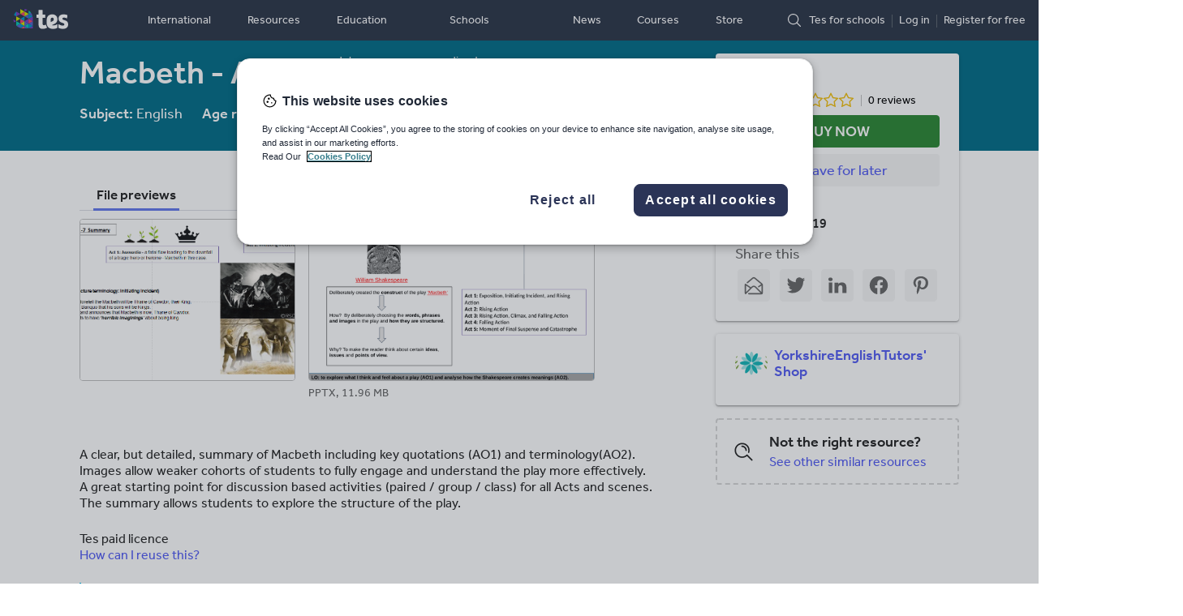

--- FILE ---
content_type: text/html; charset=utf-8
request_url: https://www.tes.com/teaching-resource/macbeth-act-and-scene-summary-12172525
body_size: 17929
content:
<!DOCTYPE html><html data-entity-id="12172525" data-entity-type="resource"><head><meta charSet="utf-8" name="referrer" content="same-origin" /><script>
(function(w,d,s,l,i){w[l]=w[l]||[];w[l].push({'gtm.start':
new Date().getTime(),event:'gtm.js'});var f=d.getElementsByTagName(s)[0],
j=d.createElement(s),dl=l!='dataLayer'?'&l='+l:'';j.async=true;j.src=
'https://www.googletagmanager.com/gtm.js?id=' + i + dl;f.parentNode.insertBefore(j,f);
})(window,document,'script','dataLayer','GTM-56WRTLG');
</script><title>Macbeth - Act and scene summary | Teaching Resources</title><meta name="viewport" content="width=device-width,minimum-scale=1,initial-scale=1,viewport-fit=cover" /><link rel="preload" href="/cdn/vendor/library/fonts/effra-rg.woff2" as="font" type="font/woff2" crossOrigin="anonymous" /><link rel="preload" href="/cdn/vendor/library/fonts/effra-md.woff2" as="font" type="font/woff2" crossOrigin="anonymous" /><meta name="description" content="A clear, but detailed, summary of Macbeth including key quotations (AO1) and terminology(AO2). Images allow weaker cohorts of students to fully engage and understand" /><link rel="canonical" href="https://www.tes.com/teaching-resource/macbeth-act-and-scene-summary-12172525" /><link rel="alternate" hrefLang="x-default" href="https://www.tes.com/teaching-resource/macbeth-act-and-scene-summary-12172525" /><link rel="alternate" hrefLang="en-gb" href="https://www.tes.com/teaching-resource/macbeth-act-and-scene-summary-12172525" /><link rel="alternate" hrefLang="en-us" href="https://www.tes.com/en-us/teaching-resource/macbeth-act-and-scene-summary-12172525" /><link rel="alternate" hrefLang="en-au" href="https://www.tes.com/en-au/teaching-resource/macbeth-act-and-scene-summary-12172525" /><link rel="alternate" hrefLang="en-nz" href="https://www.tes.com/en-nz/teaching-resource/macbeth-act-and-scene-summary-12172525" /><link rel="alternate" hrefLang="en-ca" href="https://www.tes.com/en-ca/teaching-resource/macbeth-act-and-scene-summary-12172525" /><link rel="alternate" hrefLang="en-ie" href="https://www.tes.com/en-ie/teaching-resource/macbeth-act-and-scene-summary-12172525" /><link rel="stylesheet" href="/cdn/service-site-assets/97e30f4/css/base-light.css" media="all" /><style type="text/css">@keyframes fade-in{0%{opacity:0}100%{opacity:1}}@keyframes fade-out{0%{opacity:1}100%{opacity:0}}@media screen and (min-width: 900px){.rdp-pendo-banner{display:flex;justify-content:center;align-items:center;min-height:80px;min-width:1248px}}@media screen and (max-width: 744px){.rdp-pendo-banner{display:none}}@media screen and (min-width: 744px){.rdp-pendo-banner{text-align:center;background-color:#304150}}:root{--lh: 1.25rem !important}body{line-height:var(--lh) !important}h4,p{margin-top:0 !important}ul{margin-top:0;margin-bottom:0;padding-left:0}.icon--unit-sm{width:24px;height:24px}.link--inverse{color:#fff}.mb-2{margin-bottom:16px}.sr-only.sr-only{position:absolute;width:1px;height:1px;margin:-1px;padding:0;overflow:hidden;clip:rect(0, 0, 0, 0);border:0}.visible{display:block}.rdp-header__title{margin-top:0 !important;margin-bottom:16px !important}@media screen and (min-width: 900px){.rdp-header__title{line-height:48px !important}}.rdp-header__meta-item{margin-top:0 !important;margin-bottom:4px !important}.rdp-author__description,.rdp-author__description-open{margin-bottom:0}.breadcrumb-trail__icon{width:25px !important;height:25px !important}.tds-btn--disabled,.tds-btn--disabled:hover,.tds-btn--disabled:focus{pointer-events:none;color:rgba(34,34,34,.5) !important;background-color:rgba(34,34,34,.08) !important;border-color:rgba(0,0,0,0) !important}body{overflow-x:hidden}@media screen and (min-width: 900px){.l-section{display:grid;grid-template-columns:minmax(2rem, 1fr) minmax(10rem, 45rem) 4rem 300px minmax(2rem, 1fr);grid-template-rows:auto 1fr auto;gap:2rem 0}}.l-section--related{background-color:#ededed}@media screen and (min-width: 0)and (max-width: 900px){.l-section--related{padding-top:16px}}.l-header{background-color:#006c87}@media screen and (min-width: 0)and (max-width: 900px){.l-header{padding-left:16px;padding-right:16px}}@media screen and (min-width: 900px){.l-header{margin-right:-50vw;margin-left:-50vw;padding-right:50vw;padding-left:50vw;grid-column:2;grid-row:1}}@media screen and (min-width: 0)and (max-width: 900px){.l-main{padding-left:16px;padding-right:16px}}@media screen and (min-width: 900px){.l-main{grid-column:2;grid-row:2}}@media screen and (min-width: 900px){.l-aside{grid-column:4;grid-row:1/span 2;padding-top:32px}}@media screen and (min-width: 0)and (max-width: 900px){.l-aside--main{padding-left:16px;padding-right:16px}}@media screen and (min-width: 900px){.l-aside--main{padding-top:16px}}.visible-xs.visible-xs{display:none}.visible-lg.visible-lg{display:none}@media screen and (min-width: 0)and (max-width: 600px){.visible-xs.visible-xs{display:block}.hidden-xs.hidden-xs{display:none}}@media screen and (min-width: 1200px){.visible-lg.visible-lg{display:block}}.tds-btn{box-sizing:border-box;border-radius:4px;cursor:pointer;display:inline-flex;align-items:center;font-family:inherit;font-weight:500;margin:0;text-decoration:none;touch-action:manipulation;user-select:none;white-space:nowrap;transition:box-shadow 200ms ease}.tds-btn:focus,.tds-btn:active,.tds-btn:hover{outline:0;text-decoration:none}.tds-btn:focus{box-shadow:0 0 0 3px #00b5e2}.tds-btn.tds-btn--icon-rounded{border-radius:50%}.tds-btn--primary{color:#fff;background-color:#515af2;border:1px solid #515af2}.tds-btn--primary:hover,.tds-btn--primary:focus:hover{background-color:#4048c1;border-color:#4048c1}.tds-btn--primary:active,.tds-btn--primary:focus:hover:active{background-color:#303691;border-color:#303691}.tds-btn--primary.tds-btn--with-icon .tds-btn__icon{background-position:center;background-size:contain;background-color:rgba(0,0,0,0);background-repeat:no-repeat}.tds-btn--primary.tds-btn--with-icon .tds-btn__icon.tds-btn__icon--tds-chevron-left{background-image:url("data:image/svg+xml,%3Csvg xmlns='http://www.w3.org/2000/svg' width='34' height='34' viewBox='0 0 34 34'%3E  %3Cg fill='none' fill-rule='evenodd'%3E    %3Crect width='34' height='34' rx='4'/%3E    %3Cpath fill='%23FFFFFF' d='M21.051546%2C10.6411794 C21.4386317%2C10.2540937 21.4520409%2C9.63991318 21.0814964%2C9.2693687 C20.710952%2C8.89882422 20.0967714%2C8.91223347 19.7096858%2C9.2993191 L12%2C17.0090049 L19.3802314%2C24.3892363 C19.7507759%2C24.7597807 20.3649564%2C24.7463715 20.752042%2C24.3592859 C21.1391277%2C23.9722002 21.1525369%2C23.3580197 20.7819924%2C22.9874752 L14.7436213%2C16.9491041 L21.051546%2C10.6411794 Z'/%3E  %3C/g%3E%3C/svg%3E")}.tds-btn--primary.tds-btn--with-icon .tds-btn__icon.tds-btn__icon--tds-chevron-right{background-image:url("data:image/svg+xml,%3Csvg xmlns='http://www.w3.org/2000/svg' width='34' height='34' viewBox='0 0 34 34'%3E  %3Cg fill='none' fill-rule='evenodd'%3E    %3Crect width='34' height='34' rx='4'/%3E    %3Cpath fill='%23FFFFFF' d='M12.2993191%2C23.0174256 C11.9122335%2C23.4045112 11.8988242%2C24.0186918 12.2693687%2C24.3892363 C12.6399132%2C24.7597807 13.2540937%2C24.7463715 13.6411794%2C24.3592859 L21.3508651%2C16.6496001 L13.9706337%2C9.2693687 C13.6000893%2C8.89882422 12.9859087%2C8.91223347 12.5988231%2C9.2993191 C12.2117375%2C9.68640472 12.1983282%2C10.3005853 12.5688727%2C10.6711298 L18.6072438%2C16.7095009 L12.2993191%2C23.0174256 Z'/%3E  %3C/g%3E%3C/svg%3E")}.tds-btn--primary.tds-btn--with-icon .tds-btn__icon.tds-btn__icon--tds-bookmark{background-image:url("data:image/svg+xml,%3Csvg xmlns='http://www.w3.org/2000/svg' width='34' height='34' viewBox='0 0 34 34'%3E  %3Cpath fill='%23FFFFFF' fill-rule='evenodd' d='M22.703%2C12.568 C23.083%2C12.568 23.39%2C12.26 23.39%2C11.881 L23.39%2C8.687 C23.39%2C8.307 23.083%2C8 22.703%2C8 L22.543%2C8 L11.848%2C8 L11.686%2C8 C11.307%2C8 11%2C8.307 11%2C8.687 L11%2C25.313 C11%2C25.567 11.14%2C25.8 11.365%2C25.921 C11.467%2C25.973 11.577%2C26 11.686%2C26 C11.822%2C26 11.957%2C25.96 12.073%2C25.881 L17.193%2C22.401 L22.317%2C25.881 C22.528%2C26.024 22.801%2C26.039 23.025%2C25.921 C23.25%2C25.8 23.39%2C25.567 23.39%2C25.313 L23.39%2C16.554 C23.39%2C16.175 23.083%2C15.868 22.703%2C15.868 C22.323%2C15.868 22.016%2C16.175 22.016%2C16.554 L22.016%2C24.016 L17.579%2C21.003 C17.347%2C20.844 17.041%2C20.844 16.807%2C21.003 L12.374%2C24.015 L12.374%2C9.374 L22.016%2C9.374 L22.016%2C11.881 C22.016%2C12.26 22.323%2C12.568 22.703%2C12.568'/%3E%3C/svg%3E")}.tds-btn--primary.tds-btn--with-icon .tds-btn__icon.tds-btn__icon--tds-bookmark-filled{background-image:url("data:image/svg+xml,%3Csvg xmlns='http://www.w3.org/2000/svg' width='34' height='34' viewBox='0 0 34 34'%3E  %3Cpath fill='%23FFFFFF' fill-rule='evenodd' d='M22.391%2C8.687 C22.391%2C8.307 22.083%2C8 21.704%2C8 L21.543%2C8 L10.848%2C8 L10.687%2C8 C10.308%2C8 10%2C8.307 10%2C8.687 L10%2C25.313 C10%2C25.568 10.14%2C25.801 10.366%2C25.92 C10.467%2C25.974 10.578%2C26 10.687%2C26 C10.823%2C26 10.957%2C25.96 11.074%2C25.881 L16.194%2C22.402 L21.318%2C25.881 C21.529%2C26.025 21.801%2C26.04 22.026%2C25.92 C22.25%2C25.801 22.391%2C25.568 22.391%2C25.313 L22.391%2C8.687 Z'/%3E%3C/svg%3E")}.tds-btn--primary.tds-btn--with-icon .tds-btn__icon.tds-btn__icon--tds-close{background-image:url("data:image/svg+xml,%3Csvg xmlns='http://www.w3.org/2000/svg' width='34' height='34' viewBox='0 0 34 34'%3E  %3Cg fill='none' fill-rule='evenodd'%3E    %3Crect width='34' height='34' rx='4'/%3E    %3Cg fill='%23FFFFFF' fill-rule='nonzero' transform='translate(10 10)'%3E      %3Cpath d='M0.636038969%2C2.05025253 L11.9497475%2C13.363961 C12.3402718%2C13.7544853 12.9734367%2C13.7544853 13.363961%2C13.363961 C13.7544853%2C12.9734367 13.7544853%2C12.3402718 13.363961%2C11.9497475 L2.05025253%2C0.636038969 C1.65972824%2C0.245514678 1.02656326%2C0.245514678 0.636038969%2C0.636038969 C0.245514678%2C1.02656326 0.245514678%2C1.65972824 0.636038969%2C2.05025253 Z'/%3E      %3Cpath d='M11.9497475%2C0.636038969 L0.636038969%2C11.9497475 C0.245514678%2C12.3402718 0.245514678%2C12.9734367 0.636038969%2C13.363961 C1.02656326%2C13.7544853 1.65972824%2C13.7544853 2.05025253%2C13.363961 L13.363961%2C2.05025253 C13.7544853%2C1.65972824 13.7544853%2C1.02656326 13.363961%2C0.636038969 C12.9734367%2C0.245514678 12.3402718%2C0.245514678 11.9497475%2C0.636038969 Z'/%3E    %3C/g%3E  %3C/g%3E%3C/svg%3E")}.tds-btn--primary:disabled,.tds-btn--primary:disabled:hover,.tds-btn--primary:disabled:focus{pointer-events:none;color:rgba(34,34,34,.5);background-color:rgba(34,34,34,.08);border-color:rgba(0,0,0,0)}.tds-btn--primary:disabled.tds-btn--with-icon .tds-btn__icon,.tds-btn--primary:disabled:hover.tds-btn--with-icon .tds-btn__icon,.tds-btn--primary:disabled:focus.tds-btn--with-icon .tds-btn__icon{background-position:center;background-size:contain;background-color:rgba(0,0,0,0);background-repeat:no-repeat}.tds-btn--primary:disabled.tds-btn--with-icon .tds-btn__icon.tds-btn__icon--tds-chevron-left,.tds-btn--primary:disabled:hover.tds-btn--with-icon .tds-btn__icon.tds-btn__icon--tds-chevron-left,.tds-btn--primary:disabled:focus.tds-btn--with-icon .tds-btn__icon.tds-btn__icon--tds-chevron-left{background-image:url("data:image/svg+xml,%3Csvg xmlns='http://www.w3.org/2000/svg' width='34' height='34' viewBox='0 0 34 34'%3E  %3Cg fill='none' fill-rule='evenodd'%3E    %3Crect width='34' height='34' rx='4'/%3E    %3Cpath fill='%23A2A2A2' d='M21.051546%2C10.6411794 C21.4386317%2C10.2540937 21.4520409%2C9.63991318 21.0814964%2C9.2693687 C20.710952%2C8.89882422 20.0967714%2C8.91223347 19.7096858%2C9.2993191 L12%2C17.0090049 L19.3802314%2C24.3892363 C19.7507759%2C24.7597807 20.3649564%2C24.7463715 20.752042%2C24.3592859 C21.1391277%2C23.9722002 21.1525369%2C23.3580197 20.7819924%2C22.9874752 L14.7436213%2C16.9491041 L21.051546%2C10.6411794 Z'/%3E  %3C/g%3E%3C/svg%3E")}.tds-btn--primary:disabled.tds-btn--with-icon .tds-btn__icon.tds-btn__icon--tds-chevron-right,.tds-btn--primary:disabled:hover.tds-btn--with-icon .tds-btn__icon.tds-btn__icon--tds-chevron-right,.tds-btn--primary:disabled:focus.tds-btn--with-icon .tds-btn__icon.tds-btn__icon--tds-chevron-right{background-image:url("data:image/svg+xml,%3Csvg xmlns='http://www.w3.org/2000/svg' width='34' height='34' viewBox='0 0 34 34'%3E  %3Cg fill='none' fill-rule='evenodd'%3E    %3Crect width='34' height='34' rx='4'/%3E    %3Cpath fill='%23A2A2A2' d='M12.2993191%2C23.0174256 C11.9122335%2C23.4045112 11.8988242%2C24.0186918 12.2693687%2C24.3892363 C12.6399132%2C24.7597807 13.2540937%2C24.7463715 13.6411794%2C24.3592859 L21.3508651%2C16.6496001 L13.9706337%2C9.2693687 C13.6000893%2C8.89882422 12.9859087%2C8.91223347 12.5988231%2C9.2993191 C12.2117375%2C9.68640472 12.1983282%2C10.3005853 12.5688727%2C10.6711298 L18.6072438%2C16.7095009 L12.2993191%2C23.0174256 Z'/%3E  %3C/g%3E%3C/svg%3E")}.tds-btn--primary:disabled.tds-btn--with-icon .tds-btn__icon.tds-btn__icon--tds-bookmark,.tds-btn--primary:disabled:hover.tds-btn--with-icon .tds-btn__icon.tds-btn__icon--tds-bookmark,.tds-btn--primary:disabled:focus.tds-btn--with-icon .tds-btn__icon.tds-btn__icon--tds-bookmark{background-image:url("data:image/svg+xml,%3Csvg xmlns='http://www.w3.org/2000/svg' width='34' height='34' viewBox='0 0 34 34'%3E  %3Cpath fill='%23A2A2A2' fill-rule='evenodd' d='M22.703%2C12.568 C23.083%2C12.568 23.39%2C12.26 23.39%2C11.881 L23.39%2C8.687 C23.39%2C8.307 23.083%2C8 22.703%2C8 L22.543%2C8 L11.848%2C8 L11.686%2C8 C11.307%2C8 11%2C8.307 11%2C8.687 L11%2C25.313 C11%2C25.567 11.14%2C25.8 11.365%2C25.921 C11.467%2C25.973 11.577%2C26 11.686%2C26 C11.822%2C26 11.957%2C25.96 12.073%2C25.881 L17.193%2C22.401 L22.317%2C25.881 C22.528%2C26.024 22.801%2C26.039 23.025%2C25.921 C23.25%2C25.8 23.39%2C25.567 23.39%2C25.313 L23.39%2C16.554 C23.39%2C16.175 23.083%2C15.868 22.703%2C15.868 C22.323%2C15.868 22.016%2C16.175 22.016%2C16.554 L22.016%2C24.016 L17.579%2C21.003 C17.347%2C20.844 17.041%2C20.844 16.807%2C21.003 L12.374%2C24.015 L12.374%2C9.374 L22.016%2C9.374 L22.016%2C11.881 C22.016%2C12.26 22.323%2C12.568 22.703%2C12.568'/%3E%3C/svg%3E")}.tds-btn--primary:disabled.tds-btn--with-icon .tds-btn__icon.tds-btn__icon--tds-bookmark-filled,.tds-btn--primary:disabled:hover.tds-btn--with-icon .tds-btn__icon.tds-btn__icon--tds-bookmark-filled,.tds-btn--primary:disabled:focus.tds-btn--with-icon .tds-btn__icon.tds-btn__icon--tds-bookmark-filled{background-image:url("data:image/svg+xml,%3Csvg xmlns='http://www.w3.org/2000/svg' width='34' height='34' viewBox='0 0 34 34'%3E  %3Cpath fill='%23A2A2A2' fill-rule='evenodd' d='M22.391%2C8.687 C22.391%2C8.307 22.083%2C8 21.704%2C8 L21.543%2C8 L10.848%2C8 L10.687%2C8 C10.308%2C8 10%2C8.307 10%2C8.687 L10%2C25.313 C10%2C25.568 10.14%2C25.801 10.366%2C25.92 C10.467%2C25.974 10.578%2C26 10.687%2C26 C10.823%2C26 10.957%2C25.96 11.074%2C25.881 L16.194%2C22.402 L21.318%2C25.881 C21.529%2C26.025 21.801%2C26.04 22.026%2C25.92 C22.25%2C25.801 22.391%2C25.568 22.391%2C25.313 L22.391%2C8.687 Z'/%3E%3C/svg%3E")}.tds-btn--primary:disabled.tds-btn--with-icon .tds-btn__icon.tds-btn__icon--tds-close,.tds-btn--primary:disabled:hover.tds-btn--with-icon .tds-btn__icon.tds-btn__icon--tds-close,.tds-btn--primary:disabled:focus.tds-btn--with-icon .tds-btn__icon.tds-btn__icon--tds-close{background-image:url("data:image/svg+xml,%3Csvg xmlns='http://www.w3.org/2000/svg' width='34' height='34' viewBox='0 0 34 34'%3E  %3Cg fill='none' fill-rule='evenodd'%3E    %3Crect width='34' height='34' rx='4'/%3E    %3Cg fill='%23A2A2A2' fill-rule='nonzero' transform='translate(10 10)'%3E      %3Cpath d='M0.636038969%2C2.05025253 L11.9497475%2C13.363961 C12.3402718%2C13.7544853 12.9734367%2C13.7544853 13.363961%2C13.363961 C13.7544853%2C12.9734367 13.7544853%2C12.3402718 13.363961%2C11.9497475 L2.05025253%2C0.636038969 C1.65972824%2C0.245514678 1.02656326%2C0.245514678 0.636038969%2C0.636038969 C0.245514678%2C1.02656326 0.245514678%2C1.65972824 0.636038969%2C2.05025253 Z'/%3E      %3Cpath d='M11.9497475%2C0.636038969 L0.636038969%2C11.9497475 C0.245514678%2C12.3402718 0.245514678%2C12.9734367 0.636038969%2C13.363961 C1.02656326%2C13.7544853 1.65972824%2C13.7544853 2.05025253%2C13.363961 L13.363961%2C2.05025253 C13.7544853%2C1.65972824 13.7544853%2C1.02656326 13.363961%2C0.636038969 C12.9734367%2C0.245514678 12.3402718%2C0.245514678 11.9497475%2C0.636038969 Z'/%3E    %3C/g%3E  %3C/g%3E%3C/svg%3E")}.tds-btn--primary-consent{color:#fff;background-color:#2b8732;border:1px solid #2b8732}.tds-btn--primary-consent:hover,.tds-btn--primary-consent:focus:hover{background-color:#226c28;border-color:#226c28}.tds-btn--primary-consent:active,.tds-btn--primary-consent:focus:hover:active{background-color:#19511e;border-color:#19511e}.tds-btn--primary-consent.tds-btn--with-icon .tds-btn__icon{background-position:center;background-size:contain;background-color:rgba(0,0,0,0);background-repeat:no-repeat}.tds-btn--primary-consent.tds-btn--with-icon .tds-btn__icon.tds-btn__icon--tds-chevron-left{background-image:url("data:image/svg+xml,%3Csvg xmlns='http://www.w3.org/2000/svg' width='34' height='34' viewBox='0 0 34 34'%3E  %3Cg fill='none' fill-rule='evenodd'%3E    %3Crect width='34' height='34' rx='4'/%3E    %3Cpath fill='%23FFFFFF' d='M21.051546%2C10.6411794 C21.4386317%2C10.2540937 21.4520409%2C9.63991318 21.0814964%2C9.2693687 C20.710952%2C8.89882422 20.0967714%2C8.91223347 19.7096858%2C9.2993191 L12%2C17.0090049 L19.3802314%2C24.3892363 C19.7507759%2C24.7597807 20.3649564%2C24.7463715 20.752042%2C24.3592859 C21.1391277%2C23.9722002 21.1525369%2C23.3580197 20.7819924%2C22.9874752 L14.7436213%2C16.9491041 L21.051546%2C10.6411794 Z'/%3E  %3C/g%3E%3C/svg%3E")}.tds-btn--primary-consent.tds-btn--with-icon .tds-btn__icon.tds-btn__icon--tds-chevron-right{background-image:url("data:image/svg+xml,%3Csvg xmlns='http://www.w3.org/2000/svg' width='34' height='34' viewBox='0 0 34 34'%3E  %3Cg fill='none' fill-rule='evenodd'%3E    %3Crect width='34' height='34' rx='4'/%3E    %3Cpath fill='%23FFFFFF' d='M12.2993191%2C23.0174256 C11.9122335%2C23.4045112 11.8988242%2C24.0186918 12.2693687%2C24.3892363 C12.6399132%2C24.7597807 13.2540937%2C24.7463715 13.6411794%2C24.3592859 L21.3508651%2C16.6496001 L13.9706337%2C9.2693687 C13.6000893%2C8.89882422 12.9859087%2C8.91223347 12.5988231%2C9.2993191 C12.2117375%2C9.68640472 12.1983282%2C10.3005853 12.5688727%2C10.6711298 L18.6072438%2C16.7095009 L12.2993191%2C23.0174256 Z'/%3E  %3C/g%3E%3C/svg%3E")}.tds-btn--primary-consent.tds-btn--with-icon .tds-btn__icon.tds-btn__icon--tds-bookmark{background-image:url("data:image/svg+xml,%3Csvg xmlns='http://www.w3.org/2000/svg' width='34' height='34' viewBox='0 0 34 34'%3E  %3Cpath fill='%23FFFFFF' fill-rule='evenodd' d='M22.703%2C12.568 C23.083%2C12.568 23.39%2C12.26 23.39%2C11.881 L23.39%2C8.687 C23.39%2C8.307 23.083%2C8 22.703%2C8 L22.543%2C8 L11.848%2C8 L11.686%2C8 C11.307%2C8 11%2C8.307 11%2C8.687 L11%2C25.313 C11%2C25.567 11.14%2C25.8 11.365%2C25.921 C11.467%2C25.973 11.577%2C26 11.686%2C26 C11.822%2C26 11.957%2C25.96 12.073%2C25.881 L17.193%2C22.401 L22.317%2C25.881 C22.528%2C26.024 22.801%2C26.039 23.025%2C25.921 C23.25%2C25.8 23.39%2C25.567 23.39%2C25.313 L23.39%2C16.554 C23.39%2C16.175 23.083%2C15.868 22.703%2C15.868 C22.323%2C15.868 22.016%2C16.175 22.016%2C16.554 L22.016%2C24.016 L17.579%2C21.003 C17.347%2C20.844 17.041%2C20.844 16.807%2C21.003 L12.374%2C24.015 L12.374%2C9.374 L22.016%2C9.374 L22.016%2C11.881 C22.016%2C12.26 22.323%2C12.568 22.703%2C12.568'/%3E%3C/svg%3E")}.tds-btn--primary-consent.tds-btn--with-icon .tds-btn__icon.tds-btn__icon--tds-bookmark-filled{background-image:url("data:image/svg+xml,%3Csvg xmlns='http://www.w3.org/2000/svg' width='34' height='34' viewBox='0 0 34 34'%3E  %3Cpath fill='%23FFFFFF' fill-rule='evenodd' d='M22.391%2C8.687 C22.391%2C8.307 22.083%2C8 21.704%2C8 L21.543%2C8 L10.848%2C8 L10.687%2C8 C10.308%2C8 10%2C8.307 10%2C8.687 L10%2C25.313 C10%2C25.568 10.14%2C25.801 10.366%2C25.92 C10.467%2C25.974 10.578%2C26 10.687%2C26 C10.823%2C26 10.957%2C25.96 11.074%2C25.881 L16.194%2C22.402 L21.318%2C25.881 C21.529%2C26.025 21.801%2C26.04 22.026%2C25.92 C22.25%2C25.801 22.391%2C25.568 22.391%2C25.313 L22.391%2C8.687 Z'/%3E%3C/svg%3E")}.tds-btn--primary-consent.tds-btn--with-icon .tds-btn__icon.tds-btn__icon--tds-close{background-image:url("data:image/svg+xml,%3Csvg xmlns='http://www.w3.org/2000/svg' width='34' height='34' viewBox='0 0 34 34'%3E  %3Cg fill='none' fill-rule='evenodd'%3E    %3Crect width='34' height='34' rx='4'/%3E    %3Cg fill='%23FFFFFF' fill-rule='nonzero' transform='translate(10 10)'%3E      %3Cpath d='M0.636038969%2C2.05025253 L11.9497475%2C13.363961 C12.3402718%2C13.7544853 12.9734367%2C13.7544853 13.363961%2C13.363961 C13.7544853%2C12.9734367 13.7544853%2C12.3402718 13.363961%2C11.9497475 L2.05025253%2C0.636038969 C1.65972824%2C0.245514678 1.02656326%2C0.245514678 0.636038969%2C0.636038969 C0.245514678%2C1.02656326 0.245514678%2C1.65972824 0.636038969%2C2.05025253 Z'/%3E      %3Cpath d='M11.9497475%2C0.636038969 L0.636038969%2C11.9497475 C0.245514678%2C12.3402718 0.245514678%2C12.9734367 0.636038969%2C13.363961 C1.02656326%2C13.7544853 1.65972824%2C13.7544853 2.05025253%2C13.363961 L13.363961%2C2.05025253 C13.7544853%2C1.65972824 13.7544853%2C1.02656326 13.363961%2C0.636038969 C12.9734367%2C0.245514678 12.3402718%2C0.245514678 11.9497475%2C0.636038969 Z'/%3E    %3C/g%3E  %3C/g%3E%3C/svg%3E")}.tds-btn--primary-consent:disabled,.tds-btn--primary-consent:disabled:hover,.tds-btn--primary-consent:disabled:focus{pointer-events:none;color:rgba(34,34,34,.5);background-color:rgba(34,34,34,.08);border-color:rgba(0,0,0,0)}.tds-btn--primary-consent:disabled.tds-btn--with-icon .tds-btn__icon,.tds-btn--primary-consent:disabled:hover.tds-btn--with-icon .tds-btn__icon,.tds-btn--primary-consent:disabled:focus.tds-btn--with-icon .tds-btn__icon{background-position:center;background-size:contain;background-color:rgba(0,0,0,0);background-repeat:no-repeat}.tds-btn--primary-consent:disabled.tds-btn--with-icon .tds-btn__icon.tds-btn__icon--tds-chevron-left,.tds-btn--primary-consent:disabled:hover.tds-btn--with-icon .tds-btn__icon.tds-btn__icon--tds-chevron-left,.tds-btn--primary-consent:disabled:focus.tds-btn--with-icon .tds-btn__icon.tds-btn__icon--tds-chevron-left{background-image:url("data:image/svg+xml,%3Csvg xmlns='http://www.w3.org/2000/svg' width='34' height='34' viewBox='0 0 34 34'%3E  %3Cg fill='none' fill-rule='evenodd'%3E    %3Crect width='34' height='34' rx='4'/%3E    %3Cpath fill='%23A2A2A2' d='M21.051546%2C10.6411794 C21.4386317%2C10.2540937 21.4520409%2C9.63991318 21.0814964%2C9.2693687 C20.710952%2C8.89882422 20.0967714%2C8.91223347 19.7096858%2C9.2993191 L12%2C17.0090049 L19.3802314%2C24.3892363 C19.7507759%2C24.7597807 20.3649564%2C24.7463715 20.752042%2C24.3592859 C21.1391277%2C23.9722002 21.1525369%2C23.3580197 20.7819924%2C22.9874752 L14.7436213%2C16.9491041 L21.051546%2C10.6411794 Z'/%3E  %3C/g%3E%3C/svg%3E")}.tds-btn--primary-consent:disabled.tds-btn--with-icon .tds-btn__icon.tds-btn__icon--tds-chevron-right,.tds-btn--primary-consent:disabled:hover.tds-btn--with-icon .tds-btn__icon.tds-btn__icon--tds-chevron-right,.tds-btn--primary-consent:disabled:focus.tds-btn--with-icon .tds-btn__icon.tds-btn__icon--tds-chevron-right{background-image:url("data:image/svg+xml,%3Csvg xmlns='http://www.w3.org/2000/svg' width='34' height='34' viewBox='0 0 34 34'%3E  %3Cg fill='none' fill-rule='evenodd'%3E    %3Crect width='34' height='34' rx='4'/%3E    %3Cpath fill='%23A2A2A2' d='M12.2993191%2C23.0174256 C11.9122335%2C23.4045112 11.8988242%2C24.0186918 12.2693687%2C24.3892363 C12.6399132%2C24.7597807 13.2540937%2C24.7463715 13.6411794%2C24.3592859 L21.3508651%2C16.6496001 L13.9706337%2C9.2693687 C13.6000893%2C8.89882422 12.9859087%2C8.91223347 12.5988231%2C9.2993191 C12.2117375%2C9.68640472 12.1983282%2C10.3005853 12.5688727%2C10.6711298 L18.6072438%2C16.7095009 L12.2993191%2C23.0174256 Z'/%3E  %3C/g%3E%3C/svg%3E")}.tds-btn--primary-consent:disabled.tds-btn--with-icon .tds-btn__icon.tds-btn__icon--tds-bookmark,.tds-btn--primary-consent:disabled:hover.tds-btn--with-icon .tds-btn__icon.tds-btn__icon--tds-bookmark,.tds-btn--primary-consent:disabled:focus.tds-btn--with-icon .tds-btn__icon.tds-btn__icon--tds-bookmark{background-image:url("data:image/svg+xml,%3Csvg xmlns='http://www.w3.org/2000/svg' width='34' height='34' viewBox='0 0 34 34'%3E  %3Cpath fill='%23A2A2A2' fill-rule='evenodd' d='M22.703%2C12.568 C23.083%2C12.568 23.39%2C12.26 23.39%2C11.881 L23.39%2C8.687 C23.39%2C8.307 23.083%2C8 22.703%2C8 L22.543%2C8 L11.848%2C8 L11.686%2C8 C11.307%2C8 11%2C8.307 11%2C8.687 L11%2C25.313 C11%2C25.567 11.14%2C25.8 11.365%2C25.921 C11.467%2C25.973 11.577%2C26 11.686%2C26 C11.822%2C26 11.957%2C25.96 12.073%2C25.881 L17.193%2C22.401 L22.317%2C25.881 C22.528%2C26.024 22.801%2C26.039 23.025%2C25.921 C23.25%2C25.8 23.39%2C25.567 23.39%2C25.313 L23.39%2C16.554 C23.39%2C16.175 23.083%2C15.868 22.703%2C15.868 C22.323%2C15.868 22.016%2C16.175 22.016%2C16.554 L22.016%2C24.016 L17.579%2C21.003 C17.347%2C20.844 17.041%2C20.844 16.807%2C21.003 L12.374%2C24.015 L12.374%2C9.374 L22.016%2C9.374 L22.016%2C11.881 C22.016%2C12.26 22.323%2C12.568 22.703%2C12.568'/%3E%3C/svg%3E")}.tds-btn--primary-consent:disabled.tds-btn--with-icon .tds-btn__icon.tds-btn__icon--tds-bookmark-filled,.tds-btn--primary-consent:disabled:hover.tds-btn--with-icon .tds-btn__icon.tds-btn__icon--tds-bookmark-filled,.tds-btn--primary-consent:disabled:focus.tds-btn--with-icon .tds-btn__icon.tds-btn__icon--tds-bookmark-filled{background-image:url("data:image/svg+xml,%3Csvg xmlns='http://www.w3.org/2000/svg' width='34' height='34' viewBox='0 0 34 34'%3E  %3Cpath fill='%23A2A2A2' fill-rule='evenodd' d='M22.391%2C8.687 C22.391%2C8.307 22.083%2C8 21.704%2C8 L21.543%2C8 L10.848%2C8 L10.687%2C8 C10.308%2C8 10%2C8.307 10%2C8.687 L10%2C25.313 C10%2C25.568 10.14%2C25.801 10.366%2C25.92 C10.467%2C25.974 10.578%2C26 10.687%2C26 C10.823%2C26 10.957%2C25.96 11.074%2C25.881 L16.194%2C22.402 L21.318%2C25.881 C21.529%2C26.025 21.801%2C26.04 22.026%2C25.92 C22.25%2C25.801 22.391%2C25.568 22.391%2C25.313 L22.391%2C8.687 Z'/%3E%3C/svg%3E")}.tds-btn--primary-consent:disabled.tds-btn--with-icon .tds-btn__icon.tds-btn__icon--tds-close,.tds-btn--primary-consent:disabled:hover.tds-btn--with-icon .tds-btn__icon.tds-btn__icon--tds-close,.tds-btn--primary-consent:disabled:focus.tds-btn--with-icon .tds-btn__icon.tds-btn__icon--tds-close{background-image:url("data:image/svg+xml,%3Csvg xmlns='http://www.w3.org/2000/svg' width='34' height='34' viewBox='0 0 34 34'%3E  %3Cg fill='none' fill-rule='evenodd'%3E    %3Crect width='34' height='34' rx='4'/%3E    %3Cg fill='%23A2A2A2' fill-rule='nonzero' transform='translate(10 10)'%3E      %3Cpath d='M0.636038969%2C2.05025253 L11.9497475%2C13.363961 C12.3402718%2C13.7544853 12.9734367%2C13.7544853 13.363961%2C13.363961 C13.7544853%2C12.9734367 13.7544853%2C12.3402718 13.363961%2C11.9497475 L2.05025253%2C0.636038969 C1.65972824%2C0.245514678 1.02656326%2C0.245514678 0.636038969%2C0.636038969 C0.245514678%2C1.02656326 0.245514678%2C1.65972824 0.636038969%2C2.05025253 Z'/%3E      %3Cpath d='M11.9497475%2C0.636038969 L0.636038969%2C11.9497475 C0.245514678%2C12.3402718 0.245514678%2C12.9734367 0.636038969%2C13.363961 C1.02656326%2C13.7544853 1.65972824%2C13.7544853 2.05025253%2C13.363961 L13.363961%2C2.05025253 C13.7544853%2C1.65972824 13.7544853%2C1.02656326 13.363961%2C0.636038969 C12.9734367%2C0.245514678 12.3402718%2C0.245514678 11.9497475%2C0.636038969 Z'/%3E    %3C/g%3E  %3C/g%3E%3C/svg%3E")}.tds-btn--secondary{color:#515af2;background-color:rgba(0,0,0,0);border:1px solid #bfbfbf}.tds-btn--secondary:hover,.tds-btn--secondary:focus:hover{background-color:#ededed;border-color:#bfbfbf}.tds-btn--secondary:active,.tds-btn--secondary:focus:hover:active{background-color:#f5f5f5;border-color:#bfbfbf}.tds-btn--secondary.tds-btn--with-icon .tds-btn__icon{background-position:center;background-size:contain;background-color:rgba(0,0,0,0);background-repeat:no-repeat}.tds-btn--secondary.tds-btn--with-icon .tds-btn__icon.tds-btn__icon--tds-chevron-left{background-image:url("data:image/svg+xml,%3Csvg xmlns='http://www.w3.org/2000/svg' width='34' height='34' viewBox='0 0 34 34'%3E  %3Cg fill='none' fill-rule='evenodd'%3E    %3Crect width='34' height='34' rx='4'/%3E    %3Cpath fill='%23515AF2' d='M21.051546%2C10.6411794 C21.4386317%2C10.2540937 21.4520409%2C9.63991318 21.0814964%2C9.2693687 C20.710952%2C8.89882422 20.0967714%2C8.91223347 19.7096858%2C9.2993191 L12%2C17.0090049 L19.3802314%2C24.3892363 C19.7507759%2C24.7597807 20.3649564%2C24.7463715 20.752042%2C24.3592859 C21.1391277%2C23.9722002 21.1525369%2C23.3580197 20.7819924%2C22.9874752 L14.7436213%2C16.9491041 L21.051546%2C10.6411794 Z'/%3E  %3C/g%3E%3C/svg%3E")}.tds-btn--secondary.tds-btn--with-icon .tds-btn__icon.tds-btn__icon--tds-chevron-right{background-image:url("data:image/svg+xml,%3Csvg xmlns='http://www.w3.org/2000/svg' width='34' height='34' viewBox='0 0 34 34'%3E  %3Cg fill='none' fill-rule='evenodd'%3E    %3Crect width='34' height='34' rx='4'/%3E    %3Cpath fill='%23515AF2' d='M12.2993191%2C23.0174256 C11.9122335%2C23.4045112 11.8988242%2C24.0186918 12.2693687%2C24.3892363 C12.6399132%2C24.7597807 13.2540937%2C24.7463715 13.6411794%2C24.3592859 L21.3508651%2C16.6496001 L13.9706337%2C9.2693687 C13.6000893%2C8.89882422 12.9859087%2C8.91223347 12.5988231%2C9.2993191 C12.2117375%2C9.68640472 12.1983282%2C10.3005853 12.5688727%2C10.6711298 L18.6072438%2C16.7095009 L12.2993191%2C23.0174256 Z'/%3E  %3C/g%3E%3C/svg%3E")}.tds-btn--secondary.tds-btn--with-icon .tds-btn__icon.tds-btn__icon--tds-bookmark{background-image:url("data:image/svg+xml,%3Csvg xmlns='http://www.w3.org/2000/svg' width='34' height='34' viewBox='0 0 34 34'%3E  %3Cpath fill='%23515AF2' fill-rule='evenodd' d='M22.703%2C12.568 C23.083%2C12.568 23.39%2C12.26 23.39%2C11.881 L23.39%2C8.687 C23.39%2C8.307 23.083%2C8 22.703%2C8 L22.543%2C8 L11.848%2C8 L11.686%2C8 C11.307%2C8 11%2C8.307 11%2C8.687 L11%2C25.313 C11%2C25.567 11.14%2C25.8 11.365%2C25.921 C11.467%2C25.973 11.577%2C26 11.686%2C26 C11.822%2C26 11.957%2C25.96 12.073%2C25.881 L17.193%2C22.401 L22.317%2C25.881 C22.528%2C26.024 22.801%2C26.039 23.025%2C25.921 C23.25%2C25.8 23.39%2C25.567 23.39%2C25.313 L23.39%2C16.554 C23.39%2C16.175 23.083%2C15.868 22.703%2C15.868 C22.323%2C15.868 22.016%2C16.175 22.016%2C16.554 L22.016%2C24.016 L17.579%2C21.003 C17.347%2C20.844 17.041%2C20.844 16.807%2C21.003 L12.374%2C24.015 L12.374%2C9.374 L22.016%2C9.374 L22.016%2C11.881 C22.016%2C12.26 22.323%2C12.568 22.703%2C12.568'/%3E%3C/svg%3E")}.tds-btn--secondary.tds-btn--with-icon .tds-btn__icon.tds-btn__icon--tds-bookmark-filled{background-image:url("data:image/svg+xml,%3Csvg xmlns='http://www.w3.org/2000/svg' width='34' height='34' viewBox='0 0 34 34'%3E  %3Cpath fill='%23515AF2' fill-rule='evenodd' d='M22.391%2C8.687 C22.391%2C8.307 22.083%2C8 21.704%2C8 L21.543%2C8 L10.848%2C8 L10.687%2C8 C10.308%2C8 10%2C8.307 10%2C8.687 L10%2C25.313 C10%2C25.568 10.14%2C25.801 10.366%2C25.92 C10.467%2C25.974 10.578%2C26 10.687%2C26 C10.823%2C26 10.957%2C25.96 11.074%2C25.881 L16.194%2C22.402 L21.318%2C25.881 C21.529%2C26.025 21.801%2C26.04 22.026%2C25.92 C22.25%2C25.801 22.391%2C25.568 22.391%2C25.313 L22.391%2C8.687 Z'/%3E%3C/svg%3E")}.tds-btn--secondary.tds-btn--with-icon .tds-btn__icon.tds-btn__icon--tds-close{background-image:url("data:image/svg+xml,%3Csvg xmlns='http://www.w3.org/2000/svg' width='34' height='34' viewBox='0 0 34 34'%3E  %3Cg fill='none' fill-rule='evenodd'%3E    %3Crect width='34' height='34' rx='4'/%3E    %3Cg fill='%23515AF2' fill-rule='nonzero' transform='translate(10 10)'%3E      %3Cpath d='M0.636038969%2C2.05025253 L11.9497475%2C13.363961 C12.3402718%2C13.7544853 12.9734367%2C13.7544853 13.363961%2C13.363961 C13.7544853%2C12.9734367 13.7544853%2C12.3402718 13.363961%2C11.9497475 L2.05025253%2C0.636038969 C1.65972824%2C0.245514678 1.02656326%2C0.245514678 0.636038969%2C0.636038969 C0.245514678%2C1.02656326 0.245514678%2C1.65972824 0.636038969%2C2.05025253 Z'/%3E      %3Cpath d='M11.9497475%2C0.636038969 L0.636038969%2C11.9497475 C0.245514678%2C12.3402718 0.245514678%2C12.9734367 0.636038969%2C13.363961 C1.02656326%2C13.7544853 1.65972824%2C13.7544853 2.05025253%2C13.363961 L13.363961%2C2.05025253 C13.7544853%2C1.65972824 13.7544853%2C1.02656326 13.363961%2C0.636038969 C12.9734367%2C0.245514678 12.3402718%2C0.245514678 11.9497475%2C0.636038969 Z'/%3E    %3C/g%3E  %3C/g%3E%3C/svg%3E")}.tds-btn--secondary:disabled,.tds-btn--secondary:disabled:hover,.tds-btn--secondary:disabled:focus{pointer-events:none;color:rgba(34,34,34,.5);background-color:rgba(34,34,34,.08);border-color:rgba(0,0,0,0)}.tds-btn--secondary:disabled.tds-btn--with-icon .tds-btn__icon,.tds-btn--secondary:disabled:hover.tds-btn--with-icon .tds-btn__icon,.tds-btn--secondary:disabled:focus.tds-btn--with-icon .tds-btn__icon{background-position:center;background-size:contain;background-color:rgba(0,0,0,0);background-repeat:no-repeat}.tds-btn--secondary:disabled.tds-btn--with-icon .tds-btn__icon.tds-btn__icon--tds-chevron-left,.tds-btn--secondary:disabled:hover.tds-btn--with-icon .tds-btn__icon.tds-btn__icon--tds-chevron-left,.tds-btn--secondary:disabled:focus.tds-btn--with-icon .tds-btn__icon.tds-btn__icon--tds-chevron-left{background-image:url("data:image/svg+xml,%3Csvg xmlns='http://www.w3.org/2000/svg' width='34' height='34' viewBox='0 0 34 34'%3E  %3Cg fill='none' fill-rule='evenodd'%3E    %3Crect width='34' height='34' rx='4'/%3E    %3Cpath fill='%23A2A2A2' d='M21.051546%2C10.6411794 C21.4386317%2C10.2540937 21.4520409%2C9.63991318 21.0814964%2C9.2693687 C20.710952%2C8.89882422 20.0967714%2C8.91223347 19.7096858%2C9.2993191 L12%2C17.0090049 L19.3802314%2C24.3892363 C19.7507759%2C24.7597807 20.3649564%2C24.7463715 20.752042%2C24.3592859 C21.1391277%2C23.9722002 21.1525369%2C23.3580197 20.7819924%2C22.9874752 L14.7436213%2C16.9491041 L21.051546%2C10.6411794 Z'/%3E  %3C/g%3E%3C/svg%3E")}.tds-btn--secondary:disabled.tds-btn--with-icon .tds-btn__icon.tds-btn__icon--tds-chevron-right,.tds-btn--secondary:disabled:hover.tds-btn--with-icon .tds-btn__icon.tds-btn__icon--tds-chevron-right,.tds-btn--secondary:disabled:focus.tds-btn--with-icon .tds-btn__icon.tds-btn__icon--tds-chevron-right{background-image:url("data:image/svg+xml,%3Csvg xmlns='http://www.w3.org/2000/svg' width='34' height='34' viewBox='0 0 34 34'%3E  %3Cg fill='none' fill-rule='evenodd'%3E    %3Crect width='34' height='34' rx='4'/%3E    %3Cpath fill='%23A2A2A2' d='M12.2993191%2C23.0174256 C11.9122335%2C23.4045112 11.8988242%2C24.0186918 12.2693687%2C24.3892363 C12.6399132%2C24.7597807 13.2540937%2C24.7463715 13.6411794%2C24.3592859 L21.3508651%2C16.6496001 L13.9706337%2C9.2693687 C13.6000893%2C8.89882422 12.9859087%2C8.91223347 12.5988231%2C9.2993191 C12.2117375%2C9.68640472 12.1983282%2C10.3005853 12.5688727%2C10.6711298 L18.6072438%2C16.7095009 L12.2993191%2C23.0174256 Z'/%3E  %3C/g%3E%3C/svg%3E")}.tds-btn--secondary:disabled.tds-btn--with-icon .tds-btn__icon.tds-btn__icon--tds-bookmark,.tds-btn--secondary:disabled:hover.tds-btn--with-icon .tds-btn__icon.tds-btn__icon--tds-bookmark,.tds-btn--secondary:disabled:focus.tds-btn--with-icon .tds-btn__icon.tds-btn__icon--tds-bookmark{background-image:url("data:image/svg+xml,%3Csvg xmlns='http://www.w3.org/2000/svg' width='34' height='34' viewBox='0 0 34 34'%3E  %3Cpath fill='%23A2A2A2' fill-rule='evenodd' d='M22.703%2C12.568 C23.083%2C12.568 23.39%2C12.26 23.39%2C11.881 L23.39%2C8.687 C23.39%2C8.307 23.083%2C8 22.703%2C8 L22.543%2C8 L11.848%2C8 L11.686%2C8 C11.307%2C8 11%2C8.307 11%2C8.687 L11%2C25.313 C11%2C25.567 11.14%2C25.8 11.365%2C25.921 C11.467%2C25.973 11.577%2C26 11.686%2C26 C11.822%2C26 11.957%2C25.96 12.073%2C25.881 L17.193%2C22.401 L22.317%2C25.881 C22.528%2C26.024 22.801%2C26.039 23.025%2C25.921 C23.25%2C25.8 23.39%2C25.567 23.39%2C25.313 L23.39%2C16.554 C23.39%2C16.175 23.083%2C15.868 22.703%2C15.868 C22.323%2C15.868 22.016%2C16.175 22.016%2C16.554 L22.016%2C24.016 L17.579%2C21.003 C17.347%2C20.844 17.041%2C20.844 16.807%2C21.003 L12.374%2C24.015 L12.374%2C9.374 L22.016%2C9.374 L22.016%2C11.881 C22.016%2C12.26 22.323%2C12.568 22.703%2C12.568'/%3E%3C/svg%3E")}.tds-btn--secondary:disabled.tds-btn--with-icon .tds-btn__icon.tds-btn__icon--tds-bookmark-filled,.tds-btn--secondary:disabled:hover.tds-btn--with-icon .tds-btn__icon.tds-btn__icon--tds-bookmark-filled,.tds-btn--secondary:disabled:focus.tds-btn--with-icon .tds-btn__icon.tds-btn__icon--tds-bookmark-filled{background-image:url("data:image/svg+xml,%3Csvg xmlns='http://www.w3.org/2000/svg' width='34' height='34' viewBox='0 0 34 34'%3E  %3Cpath fill='%23A2A2A2' fill-rule='evenodd' d='M22.391%2C8.687 C22.391%2C8.307 22.083%2C8 21.704%2C8 L21.543%2C8 L10.848%2C8 L10.687%2C8 C10.308%2C8 10%2C8.307 10%2C8.687 L10%2C25.313 C10%2C25.568 10.14%2C25.801 10.366%2C25.92 C10.467%2C25.974 10.578%2C26 10.687%2C26 C10.823%2C26 10.957%2C25.96 11.074%2C25.881 L16.194%2C22.402 L21.318%2C25.881 C21.529%2C26.025 21.801%2C26.04 22.026%2C25.92 C22.25%2C25.801 22.391%2C25.568 22.391%2C25.313 L22.391%2C8.687 Z'/%3E%3C/svg%3E")}.tds-btn--secondary:disabled.tds-btn--with-icon .tds-btn__icon.tds-btn__icon--tds-close,.tds-btn--secondary:disabled:hover.tds-btn--with-icon .tds-btn__icon.tds-btn__icon--tds-close,.tds-btn--secondary:disabled:focus.tds-btn--with-icon .tds-btn__icon.tds-btn__icon--tds-close{background-image:url("data:image/svg+xml,%3Csvg xmlns='http://www.w3.org/2000/svg' width='34' height='34' viewBox='0 0 34 34'%3E  %3Cg fill='none' fill-rule='evenodd'%3E    %3Crect width='34' height='34' rx='4'/%3E    %3Cg fill='%23A2A2A2' fill-rule='nonzero' transform='translate(10 10)'%3E      %3Cpath d='M0.636038969%2C2.05025253 L11.9497475%2C13.363961 C12.3402718%2C13.7544853 12.9734367%2C13.7544853 13.363961%2C13.363961 C13.7544853%2C12.9734367 13.7544853%2C12.3402718 13.363961%2C11.9497475 L2.05025253%2C0.636038969 C1.65972824%2C0.245514678 1.02656326%2C0.245514678 0.636038969%2C0.636038969 C0.245514678%2C1.02656326 0.245514678%2C1.65972824 0.636038969%2C2.05025253 Z'/%3E      %3Cpath d='M11.9497475%2C0.636038969 L0.636038969%2C11.9497475 C0.245514678%2C12.3402718 0.245514678%2C12.9734367 0.636038969%2C13.363961 C1.02656326%2C13.7544853 1.65972824%2C13.7544853 2.05025253%2C13.363961 L13.363961%2C2.05025253 C13.7544853%2C1.65972824 13.7544853%2C1.02656326 13.363961%2C0.636038969 C12.9734367%2C0.245514678 12.3402718%2C0.245514678 11.9497475%2C0.636038969 Z'/%3E    %3C/g%3E  %3C/g%3E%3C/svg%3E")}.tds-btn--tertiary{color:#515af2;background-color:rgba(0,0,0,0);border:1px solid rgba(0,0,0,0)}.tds-btn--tertiary:hover,.tds-btn--tertiary:focus:hover{background-color:rgba(0,0,0,0);border-color:#bfbfbf}.tds-btn--tertiary:active,.tds-btn--tertiary:focus:hover:active{background-color:#ededed;border-color:#bfbfbf}.tds-btn--tertiary.tds-btn--with-icon .tds-btn__icon{background-position:center;background-size:contain;background-color:rgba(0,0,0,0);background-repeat:no-repeat}.tds-btn--tertiary.tds-btn--with-icon .tds-btn__icon.tds-btn__icon--tds-chevron-left{background-image:url("data:image/svg+xml,%3Csvg xmlns='http://www.w3.org/2000/svg' width='34' height='34' viewBox='0 0 34 34'%3E  %3Cg fill='none' fill-rule='evenodd'%3E    %3Crect width='34' height='34' rx='4'/%3E    %3Cpath fill='%23515AF2' d='M21.051546%2C10.6411794 C21.4386317%2C10.2540937 21.4520409%2C9.63991318 21.0814964%2C9.2693687 C20.710952%2C8.89882422 20.0967714%2C8.91223347 19.7096858%2C9.2993191 L12%2C17.0090049 L19.3802314%2C24.3892363 C19.7507759%2C24.7597807 20.3649564%2C24.7463715 20.752042%2C24.3592859 C21.1391277%2C23.9722002 21.1525369%2C23.3580197 20.7819924%2C22.9874752 L14.7436213%2C16.9491041 L21.051546%2C10.6411794 Z'/%3E  %3C/g%3E%3C/svg%3E")}.tds-btn--tertiary.tds-btn--with-icon .tds-btn__icon.tds-btn__icon--tds-chevron-right{background-image:url("data:image/svg+xml,%3Csvg xmlns='http://www.w3.org/2000/svg' width='34' height='34' viewBox='0 0 34 34'%3E  %3Cg fill='none' fill-rule='evenodd'%3E    %3Crect width='34' height='34' rx='4'/%3E    %3Cpath fill='%23515AF2' d='M12.2993191%2C23.0174256 C11.9122335%2C23.4045112 11.8988242%2C24.0186918 12.2693687%2C24.3892363 C12.6399132%2C24.7597807 13.2540937%2C24.7463715 13.6411794%2C24.3592859 L21.3508651%2C16.6496001 L13.9706337%2C9.2693687 C13.6000893%2C8.89882422 12.9859087%2C8.91223347 12.5988231%2C9.2993191 C12.2117375%2C9.68640472 12.1983282%2C10.3005853 12.5688727%2C10.6711298 L18.6072438%2C16.7095009 L12.2993191%2C23.0174256 Z'/%3E  %3C/g%3E%3C/svg%3E")}.tds-btn--tertiary.tds-btn--with-icon .tds-btn__icon.tds-btn__icon--tds-bookmark{background-image:url("data:image/svg+xml,%3Csvg xmlns='http://www.w3.org/2000/svg' width='34' height='34' viewBox='0 0 34 34'%3E  %3Cpath fill='%23515AF2' fill-rule='evenodd' d='M22.703%2C12.568 C23.083%2C12.568 23.39%2C12.26 23.39%2C11.881 L23.39%2C8.687 C23.39%2C8.307 23.083%2C8 22.703%2C8 L22.543%2C8 L11.848%2C8 L11.686%2C8 C11.307%2C8 11%2C8.307 11%2C8.687 L11%2C25.313 C11%2C25.567 11.14%2C25.8 11.365%2C25.921 C11.467%2C25.973 11.577%2C26 11.686%2C26 C11.822%2C26 11.957%2C25.96 12.073%2C25.881 L17.193%2C22.401 L22.317%2C25.881 C22.528%2C26.024 22.801%2C26.039 23.025%2C25.921 C23.25%2C25.8 23.39%2C25.567 23.39%2C25.313 L23.39%2C16.554 C23.39%2C16.175 23.083%2C15.868 22.703%2C15.868 C22.323%2C15.868 22.016%2C16.175 22.016%2C16.554 L22.016%2C24.016 L17.579%2C21.003 C17.347%2C20.844 17.041%2C20.844 16.807%2C21.003 L12.374%2C24.015 L12.374%2C9.374 L22.016%2C9.374 L22.016%2C11.881 C22.016%2C12.26 22.323%2C12.568 22.703%2C12.568'/%3E%3C/svg%3E")}.tds-btn--tertiary.tds-btn--with-icon .tds-btn__icon.tds-btn__icon--tds-bookmark-filled{background-image:url("data:image/svg+xml,%3Csvg xmlns='http://www.w3.org/2000/svg' width='34' height='34' viewBox='0 0 34 34'%3E  %3Cpath fill='%23515AF2' fill-rule='evenodd' d='M22.391%2C8.687 C22.391%2C8.307 22.083%2C8 21.704%2C8 L21.543%2C8 L10.848%2C8 L10.687%2C8 C10.308%2C8 10%2C8.307 10%2C8.687 L10%2C25.313 C10%2C25.568 10.14%2C25.801 10.366%2C25.92 C10.467%2C25.974 10.578%2C26 10.687%2C26 C10.823%2C26 10.957%2C25.96 11.074%2C25.881 L16.194%2C22.402 L21.318%2C25.881 C21.529%2C26.025 21.801%2C26.04 22.026%2C25.92 C22.25%2C25.801 22.391%2C25.568 22.391%2C25.313 L22.391%2C8.687 Z'/%3E%3C/svg%3E")}.tds-btn--tertiary.tds-btn--with-icon .tds-btn__icon.tds-btn__icon--tds-close{background-image:url("data:image/svg+xml,%3Csvg xmlns='http://www.w3.org/2000/svg' width='34' height='34' viewBox='0 0 34 34'%3E  %3Cg fill='none' fill-rule='evenodd'%3E    %3Crect width='34' height='34' rx='4'/%3E    %3Cg fill='%23515AF2' fill-rule='nonzero' transform='translate(10 10)'%3E      %3Cpath d='M0.636038969%2C2.05025253 L11.9497475%2C13.363961 C12.3402718%2C13.7544853 12.9734367%2C13.7544853 13.363961%2C13.363961 C13.7544853%2C12.9734367 13.7544853%2C12.3402718 13.363961%2C11.9497475 L2.05025253%2C0.636038969 C1.65972824%2C0.245514678 1.02656326%2C0.245514678 0.636038969%2C0.636038969 C0.245514678%2C1.02656326 0.245514678%2C1.65972824 0.636038969%2C2.05025253 Z'/%3E      %3Cpath d='M11.9497475%2C0.636038969 L0.636038969%2C11.9497475 C0.245514678%2C12.3402718 0.245514678%2C12.9734367 0.636038969%2C13.363961 C1.02656326%2C13.7544853 1.65972824%2C13.7544853 2.05025253%2C13.363961 L13.363961%2C2.05025253 C13.7544853%2C1.65972824 13.7544853%2C1.02656326 13.363961%2C0.636038969 C12.9734367%2C0.245514678 12.3402718%2C0.245514678 11.9497475%2C0.636038969 Z'/%3E    %3C/g%3E  %3C/g%3E%3C/svg%3E")}.tds-btn--tertiary:disabled,.tds-btn--tertiary:disabled:hover,.tds-btn--tertiary:disabled:focus{pointer-events:none;color:rgba(34,34,34,.5);background-color:rgba(34,34,34,.08);border-color:rgba(0,0,0,0)}.tds-btn--tertiary:disabled.tds-btn--with-icon .tds-btn__icon,.tds-btn--tertiary:disabled:hover.tds-btn--with-icon .tds-btn__icon,.tds-btn--tertiary:disabled:focus.tds-btn--with-icon .tds-btn__icon{background-position:center;background-size:contain;background-color:rgba(0,0,0,0);background-repeat:no-repeat}.tds-btn--tertiary:disabled.tds-btn--with-icon .tds-btn__icon.tds-btn__icon--tds-chevron-left,.tds-btn--tertiary:disabled:hover.tds-btn--with-icon .tds-btn__icon.tds-btn__icon--tds-chevron-left,.tds-btn--tertiary:disabled:focus.tds-btn--with-icon .tds-btn__icon.tds-btn__icon--tds-chevron-left{background-image:url("data:image/svg+xml,%3Csvg xmlns='http://www.w3.org/2000/svg' width='34' height='34' viewBox='0 0 34 34'%3E  %3Cg fill='none' fill-rule='evenodd'%3E    %3Crect width='34' height='34' rx='4'/%3E    %3Cpath fill='%23A2A2A2' d='M21.051546%2C10.6411794 C21.4386317%2C10.2540937 21.4520409%2C9.63991318 21.0814964%2C9.2693687 C20.710952%2C8.89882422 20.0967714%2C8.91223347 19.7096858%2C9.2993191 L12%2C17.0090049 L19.3802314%2C24.3892363 C19.7507759%2C24.7597807 20.3649564%2C24.7463715 20.752042%2C24.3592859 C21.1391277%2C23.9722002 21.1525369%2C23.3580197 20.7819924%2C22.9874752 L14.7436213%2C16.9491041 L21.051546%2C10.6411794 Z'/%3E  %3C/g%3E%3C/svg%3E")}.tds-btn--tertiary:disabled.tds-btn--with-icon .tds-btn__icon.tds-btn__icon--tds-chevron-right,.tds-btn--tertiary:disabled:hover.tds-btn--with-icon .tds-btn__icon.tds-btn__icon--tds-chevron-right,.tds-btn--tertiary:disabled:focus.tds-btn--with-icon .tds-btn__icon.tds-btn__icon--tds-chevron-right{background-image:url("data:image/svg+xml,%3Csvg xmlns='http://www.w3.org/2000/svg' width='34' height='34' viewBox='0 0 34 34'%3E  %3Cg fill='none' fill-rule='evenodd'%3E    %3Crect width='34' height='34' rx='4'/%3E    %3Cpath fill='%23A2A2A2' d='M12.2993191%2C23.0174256 C11.9122335%2C23.4045112 11.8988242%2C24.0186918 12.2693687%2C24.3892363 C12.6399132%2C24.7597807 13.2540937%2C24.7463715 13.6411794%2C24.3592859 L21.3508651%2C16.6496001 L13.9706337%2C9.2693687 C13.6000893%2C8.89882422 12.9859087%2C8.91223347 12.5988231%2C9.2993191 C12.2117375%2C9.68640472 12.1983282%2C10.3005853 12.5688727%2C10.6711298 L18.6072438%2C16.7095009 L12.2993191%2C23.0174256 Z'/%3E  %3C/g%3E%3C/svg%3E")}.tds-btn--tertiary:disabled.tds-btn--with-icon .tds-btn__icon.tds-btn__icon--tds-bookmark,.tds-btn--tertiary:disabled:hover.tds-btn--with-icon .tds-btn__icon.tds-btn__icon--tds-bookmark,.tds-btn--tertiary:disabled:focus.tds-btn--with-icon .tds-btn__icon.tds-btn__icon--tds-bookmark{background-image:url("data:image/svg+xml,%3Csvg xmlns='http://www.w3.org/2000/svg' width='34' height='34' viewBox='0 0 34 34'%3E  %3Cpath fill='%23A2A2A2' fill-rule='evenodd' d='M22.703%2C12.568 C23.083%2C12.568 23.39%2C12.26 23.39%2C11.881 L23.39%2C8.687 C23.39%2C8.307 23.083%2C8 22.703%2C8 L22.543%2C8 L11.848%2C8 L11.686%2C8 C11.307%2C8 11%2C8.307 11%2C8.687 L11%2C25.313 C11%2C25.567 11.14%2C25.8 11.365%2C25.921 C11.467%2C25.973 11.577%2C26 11.686%2C26 C11.822%2C26 11.957%2C25.96 12.073%2C25.881 L17.193%2C22.401 L22.317%2C25.881 C22.528%2C26.024 22.801%2C26.039 23.025%2C25.921 C23.25%2C25.8 23.39%2C25.567 23.39%2C25.313 L23.39%2C16.554 C23.39%2C16.175 23.083%2C15.868 22.703%2C15.868 C22.323%2C15.868 22.016%2C16.175 22.016%2C16.554 L22.016%2C24.016 L17.579%2C21.003 C17.347%2C20.844 17.041%2C20.844 16.807%2C21.003 L12.374%2C24.015 L12.374%2C9.374 L22.016%2C9.374 L22.016%2C11.881 C22.016%2C12.26 22.323%2C12.568 22.703%2C12.568'/%3E%3C/svg%3E")}.tds-btn--tertiary:disabled.tds-btn--with-icon .tds-btn__icon.tds-btn__icon--tds-bookmark-filled,.tds-btn--tertiary:disabled:hover.tds-btn--with-icon .tds-btn__icon.tds-btn__icon--tds-bookmark-filled,.tds-btn--tertiary:disabled:focus.tds-btn--with-icon .tds-btn__icon.tds-btn__icon--tds-bookmark-filled{background-image:url("data:image/svg+xml,%3Csvg xmlns='http://www.w3.org/2000/svg' width='34' height='34' viewBox='0 0 34 34'%3E  %3Cpath fill='%23A2A2A2' fill-rule='evenodd' d='M22.391%2C8.687 C22.391%2C8.307 22.083%2C8 21.704%2C8 L21.543%2C8 L10.848%2C8 L10.687%2C8 C10.308%2C8 10%2C8.307 10%2C8.687 L10%2C25.313 C10%2C25.568 10.14%2C25.801 10.366%2C25.92 C10.467%2C25.974 10.578%2C26 10.687%2C26 C10.823%2C26 10.957%2C25.96 11.074%2C25.881 L16.194%2C22.402 L21.318%2C25.881 C21.529%2C26.025 21.801%2C26.04 22.026%2C25.92 C22.25%2C25.801 22.391%2C25.568 22.391%2C25.313 L22.391%2C8.687 Z'/%3E%3C/svg%3E")}.tds-btn--tertiary:disabled.tds-btn--with-icon .tds-btn__icon.tds-btn__icon--tds-close,.tds-btn--tertiary:disabled:hover.tds-btn--with-icon .tds-btn__icon.tds-btn__icon--tds-close,.tds-btn--tertiary:disabled:focus.tds-btn--with-icon .tds-btn__icon.tds-btn__icon--tds-close{background-image:url("data:image/svg+xml,%3Csvg xmlns='http://www.w3.org/2000/svg' width='34' height='34' viewBox='0 0 34 34'%3E  %3Cg fill='none' fill-rule='evenodd'%3E    %3Crect width='34' height='34' rx='4'/%3E    %3Cg fill='%23A2A2A2' fill-rule='nonzero' transform='translate(10 10)'%3E      %3Cpath d='M0.636038969%2C2.05025253 L11.9497475%2C13.363961 C12.3402718%2C13.7544853 12.9734367%2C13.7544853 13.363961%2C13.363961 C13.7544853%2C12.9734367 13.7544853%2C12.3402718 13.363961%2C11.9497475 L2.05025253%2C0.636038969 C1.65972824%2C0.245514678 1.02656326%2C0.245514678 0.636038969%2C0.636038969 C0.245514678%2C1.02656326 0.245514678%2C1.65972824 0.636038969%2C2.05025253 Z'/%3E      %3Cpath d='M11.9497475%2C0.636038969 L0.636038969%2C11.9497475 C0.245514678%2C12.3402718 0.245514678%2C12.9734367 0.636038969%2C13.363961 C1.02656326%2C13.7544853 1.65972824%2C13.7544853 2.05025253%2C13.363961 L13.363961%2C2.05025253 C13.7544853%2C1.65972824 13.7544853%2C1.02656326 13.363961%2C0.636038969 C12.9734367%2C0.245514678 12.3402718%2C0.245514678 11.9497475%2C0.636038969 Z'/%3E    %3C/g%3E  %3C/g%3E%3C/svg%3E")}.tds-btn--md{font-size:0.875rem;padding:0 16px;height:32px}.tds-btn--md.tds-btn--with-icon.tds-btn--loading-fixed-width{padding:0 12px}.tds-btn--md.tds-btn--with-icon{padding:0 12px 0 4px}.tds-btn--md.tds-btn--with-icon.tds-btn--with-icon-right{flex-direction:row-reverse;padding:0 4px 0 12px}.tds-btn--md.tds-btn--with-icon .tds-btn__icon{width:24px;height:24px}.tds-btn--md.tds-btn--with-icon.tds-btn--icon-only{padding:0 4px}.tds-btn--lg{font-size:1.125rem;padding:0 20px;height:40px}.tds-btn--lg.tds-btn--with-icon.tds-btn--loading-fixed-width{padding:0 16px}.tds-btn--lg.tds-btn--with-icon{padding:0 16px 0 8px}.tds-btn--lg.tds-btn--with-icon.tds-btn--with-icon-right{flex-direction:row-reverse;padding:0 8px 0 16px}.tds-btn--lg.tds-btn--with-icon .tds-btn__icon{width:28px;height:28px}.tds-btn--lg.tds-btn--with-icon.tds-btn--icon-only{padding:0 8px}.tds-btn--xl{font-size:1.375rem;padding:0 28px;height:48px}.tds-btn--xl.tds-btn--with-icon.tds-btn--loading-fixed-width{padding:0 20px}.tds-btn--xl.tds-btn--with-icon{padding:0 20px 0 12px}.tds-btn--xl.tds-btn--with-icon.tds-btn--with-icon-right{flex-direction:row-reverse;padding:0 12px 0 20px}.tds-btn--xl.tds-btn--with-icon .tds-btn__icon{width:32px;height:32px}.tds-btn--xl.tds-btn--with-icon.tds-btn--icon-only{padding:0 12px}.tds-btn--block{text-align:center;justify-content:center;width:100%}.tds-btn--block--left{justify-content:flex-start}.tds-btn--block--right{justify-content:flex-end}.tds-btn--loading-fixed-width{position:relative}.tds-btn--loading-fixed-width:before{content:"";width:18px}.tds-btn--loading-fixed-width .tds-btn--load-wrapper{position:absolute;top:50%;left:50%;transform:translate(-50%, -50%);visibility:unset}.tds-btn--loading-fixed-width span{visibility:hidden}.icon--tds-bookmark{background-image:url("data:image/svg+xml,%3Csvg xmlns='http://www.w3.org/2000/svg' width='34' height='34' viewBox='0 0 34 34'%3E  %3Cpath fill='%234F5EBC' fill-rule='evenodd' d='M22.703%2C12.568 C23.083%2C12.568 23.39%2C12.26 23.39%2C11.881 L23.39%2C8.687 C23.39%2C8.307 23.083%2C8 22.703%2C8 L22.543%2C8 L11.848%2C8 L11.686%2C8 C11.307%2C8 11%2C8.307 11%2C8.687 L11%2C25.313 C11%2C25.567 11.14%2C25.8 11.365%2C25.921 C11.467%2C25.973 11.577%2C26 11.686%2C26 C11.822%2C26 11.957%2C25.96 12.073%2C25.881 L17.193%2C22.401 L22.317%2C25.881 C22.528%2C26.024 22.801%2C26.039 23.025%2C25.921 C23.25%2C25.8 23.39%2C25.567 23.39%2C25.313 L23.39%2C16.554 C23.39%2C16.175 23.083%2C15.868 22.703%2C15.868 C22.323%2C15.868 22.016%2C16.175 22.016%2C16.554 L22.016%2C24.016 L17.579%2C21.003 C17.347%2C20.844 17.041%2C20.844 16.807%2C21.003 L12.374%2C24.015 L12.374%2C9.374 L22.016%2C9.374 L22.016%2C11.881 C22.016%2C12.26 22.323%2C12.568 22.703%2C12.568'/%3E%3C/svg%3E")}.icon--tds-bookmark-filled{background-image:url("data:image/svg+xml,%3Csvg xmlns='http://www.w3.org/2000/svg' width='34' height='34' viewBox='0 0 34 34'%3E  %3Cpath fill='%234F5EBC' fill-rule='evenodd' d='M22.391%2C8.687 C22.391%2C8.307 22.083%2C8 21.704%2C8 L21.543%2C8 L10.848%2C8 L10.687%2C8 C10.308%2C8 10%2C8.307 10%2C8.687 L10%2C25.313 C10%2C25.568 10.14%2C25.801 10.366%2C25.92 C10.467%2C25.974 10.578%2C26 10.687%2C26 C10.823%2C26 10.957%2C25.96 11.074%2C25.881 L16.194%2C22.402 L21.318%2C25.881 C21.529%2C26.025 21.801%2C26.04 22.026%2C25.92 C22.25%2C25.801 22.391%2C25.568 22.391%2C25.313 L22.391%2C8.687 Z'/%3E%3C/svg%3E")}.icon--tds-magnifying-glass.icon-blue{background-image:url("data:image/svg+xml,%3Csvg xmlns='http://www.w3.org/2000/svg' width='34' height='34' viewBox='0 0 34 34'%3E  %3Cpath fill='%234F5EBC' fill-rule='evenodd' d='M26.628%2C25.487 C26.911%2C25.77 26.911%2C26.229 26.628%2C26.512 C26.486%2C26.654 26.301%2C26.724 26.115%2C26.724 C25.93%2C26.724 25.744%2C26.654 25.603%2C26.512 L20.943%2C21.854 C19.525%2C23.061 17.746%2C23.718 15.859%2C23.718 C11.525%2C23.718 8%2C20.193 8%2C15.859 C8%2C11.525 11.525%2C8 15.859%2C8 C20.193%2C8 23.719%2C11.525 23.719%2C15.859 C23.719%2C16.628 23.607%2C17.389 23.388%2C18.123 C23.274%2C18.506 22.871%2C18.724 22.485%2C18.609 C22.102%2C18.494 21.884%2C18.091 21.999%2C17.707 C22.178%2C17.108 22.27%2C16.487 22.27%2C15.859 C22.27%2C12.325 19.394%2C9.449 15.859%2C9.449 C12.325%2C9.449 9.449%2C12.325 9.449%2C15.859 C9.449%2C19.393 12.325%2C22.269 15.859%2C22.269 C17.6%2C22.269 19.227%2C21.584 20.442%2C20.34 C20.578%2C20.201 20.763%2C20.123 20.957%2C20.122 L20.961%2C20.122 C21.153%2C20.122 21.338%2C20.198 21.474%2C20.334 L26.628%2C25.487 Z M15.6915%2C10.8337 C18.4805%2C10.8337 20.7495%2C13.1027 20.7495%2C15.8917 C20.7495%2C16.2917 20.4245%2C16.6157 20.0245%2C16.6157 C19.6245%2C16.6157 19.2995%2C16.2917 19.2995%2C15.8917 C19.2995%2C13.9017 17.6805%2C12.2827 15.6915%2C12.2827 C15.2915%2C12.2827 14.9665%2C11.9587 14.9665%2C11.5587 C14.9665%2C11.1577 15.2915%2C10.8337 15.6915%2C10.8337 Z'/%3E%3C/svg%3E")}.icon-star.icon-white{background-image:url("data:image/svg+xml,%3Csvg xmlns='http://www.w3.org/2000/svg' xmlns:xlink='http://www.w3.org/1999/xlink' viewBox='0 0 1024 1024'%3E%3Cdefs%3E%3Cpath id='a' d='M328.8 801.44c-4.8 0-9.6-1.51-13.63-4.42a23.214 23.214 0 01-9.37-21.85l25.56-190.53L198.7 445.49c-5.92-6.14-7.9-15.07-5.28-23.16a23.143 23.143 0 0117.85-15.64l189.12-34.61 91.36-169.16c8.06-15 32.73-15 40.79 0l91.36 169.16 189.12 34.61c8.35 1.54 15.23 7.55 17.85 15.64 2.62 8.09.64 17.02-5.28 23.16L692.97 584.64l25.53 190.53c1.12 8.45-2.5 16.83-9.37 21.85a23.257 23.257 0 01-23.67 2.14l-173.32-83.21-173.32 83.21c-3.17 1.54-6.63 2.28-10.02 2.28'/%3E%3C/defs%3E%3Cuse xlink:href='%23a' overflow='visible'/%3E%3Cuse xlink:href='%23a' overflow='visible' fill='%23FFFFFF' stroke-miterlimit='10'/%3E%3C/svg%3E")}.icon-star-o.icon-white{background-image:url("data:image/svg+xml,%3Csvg xmlns='http://www.w3.org/2000/svg' xmlns:xlink='http://www.w3.org/1999/xlink' viewBox='0 0 1024 1024'%3E%3Cdefs%3E%3Cpath id='a' d='M328.69 802.04c-4.8 0-9.6-1.51-13.63-4.42a23.214 23.214 0 01-9.37-21.85l25.56-190.53-132.63-139.16c-5.92-6.14-7.9-15.07-5.28-23.16s9.47-14.11 17.85-15.64l189.1-34.61 91.36-169.17c8.06-15 32.73-15 40.79 0l91.36 169.17 189.13 34.61c8.35 1.54 15.23 7.55 17.85 15.64 2.62 8.09.64 17.02-5.28 23.16L692.87 585.24l2.14 15.93c1.7 12.67-7.2 24.34-19.9 26.07-12.92 1.47-24.38-7.17-26.07-19.9l-3.65-26.97a23.088 23.088 0 016.24-19.07l110.69-116.13-157.84-28.92c-6.91-1.25-12.86-5.57-16.22-11.77l-76.23-141.14-76.2 141.14a23.092 23.092 0 01-16.22 11.77L261.8 445.18l110.69 116.13c4.86 5.09 7.17 12.09 6.21 19.07l-21.31 158.99 144.63-69.39c6.3-3.07 13.76-3.07 20.06 0l144.63 69.39-3.01-22.55c-1.7-12.73 7.2-24.38 19.9-26.07 12.73-1.47 24.34 7.17 26.07 19.9l8.77 65.13c1.12 8.45-2.5 16.83-9.37 21.85a23.257 23.257 0 01-23.67 2.14l-173.36-83.18-173.34 83.17c-3.16 1.54-6.62 2.28-10.01 2.28'/%3E%3C/defs%3E%3Cuse xlink:href='%23a' overflow='visible' fill-rule='evenodd' clip-rule='evenodd' fill='%23FFFFFF'/%3E%3C/svg%3E")}.icon-star-half-o.icon-white{background-image:url("data:image/svg+xml,%3Csvg xmlns='http://www.w3.org/2000/svg' xmlns:xlink='http://www.w3.org/1999/xlink' viewBox='0 0 1024 1024'%3E%3Cdefs%3E%3Cpath id='a' d='M830.8 422.75c-2.62-8.13-9.5-14.11-17.89-15.65l-189.18-34.62-91.36-169.22c-8.06-15.01-32.77-15.01-40.83 0l-91.36 169.22-189.16 34.62c-8.38 1.54-15.26 7.52-17.89 15.65-2.62 8.1-.61 16.99 5.28 23.17l132.7 139.17-25.57 190.59a23.249 23.249 0 009.38 21.89c4.03 2.91 8.8 4.42 13.63 4.42 3.39 0 6.85-.77 10.02-2.3l173.38-83.17 173.41 83.17c7.68 3.71 16.77 2.85 23.65-2.11a23.261 23.261 0 009.38-21.89l-8.74-65.15c-1.73-12.7-13.34-21.38-26.11-19.9-12.67 1.73-21.57 13.38-19.9 26.11l3.04 22.56L522 669.88a22.92 22.92 0 00-10.05-2.3V263.16l76.26 141.15a23.128 23.128 0 0016.22 11.78l157.86 28.9-110.73 116.16a23.229 23.229 0 00-6.21 19.1l3.62 26.98c1.73 12.7 13.15 21.38 26.11 19.9 12.67-1.73 21.6-13.41 19.9-26.11l-2.18-15.94 132.7-139.17c5.94-6.17 7.92-15.07 5.3-23.16'/%3E%3C/defs%3E%3Cdefs%3E%3Cpath id='b' d='M328.56 802.48c-5.02 0-9.84-1.56-13.92-4.51a23.78 23.78 0 01-9.58-22.36l25.54-190.35-132.54-139a23.69 23.69 0 01-5.39-23.67c2.67-8.28 9.68-14.41 18.27-15.99l188.92-34.58 91.25-169c3.82-7.1 11.81-11.52 20.86-11.52s17.04 4.41 20.86 11.52l91.25 169L813 406.61c8.6 1.58 15.6 7.7 18.27 15.99 2.7 8.32.63 17.38-5.39 23.67L693.34 585.26l2.14 15.7c1.73 12.94-7.39 24.91-20.33 26.67-13.2 1.5-24.92-7.43-26.67-20.33l-3.62-26.98c-.96-7.19 1.36-14.3 6.34-19.52l110.08-115.49-156.95-28.73a23.457 23.457 0 01-16.57-12.03l-75.32-139.41v401.94c3.41.07 6.69.86 9.77 2.35l143.83 69.01-2.92-21.64c-1.69-12.95 7.43-24.91 20.33-26.67 13.2-1.54 24.92 7.41 26.67 20.33l8.74 65.15a23.738 23.738 0 01-9.58 22.36c-7.09 5.11-16.34 5.94-24.16 2.16l-173.19-83.06-173.16 83.06a23.4 23.4 0 01-10.21 2.35zM511.95 192.5c-8.68 0-16.33 4.21-19.98 10.99L400.5 372.93l-.24.04-189.15 34.62c-8.23 1.51-14.94 7.38-17.5 15.31a22.695 22.695 0 005.17 22.67l132.87 139.34-.03.24-25.57 190.59c-1.1 8.3 2.42 16.51 9.17 21.42a22.627 22.627 0 0023.14 2.07l173.59-83.27.22.1 173.41 83.17c7.49 3.62 16.35 2.83 23.14-2.07a22.767 22.767 0 009.17-21.42l-8.74-65.15c-1.68-12.38-12.9-20.94-25.56-19.47-12.35 1.68-21.09 13.15-19.47 25.55l3.16 23.48-145.51-69.81c-3.08-1.5-6.39-2.25-9.83-2.25h-.5v-406.9l77.2 142.89a22.487 22.487 0 0015.87 11.52l158.77 29.06-111.35 116.83c-4.78 5-6.99 11.81-6.07 18.69l3.62 26.97c1.68 12.36 12.91 20.92 25.56 19.47 12.38-1.69 21.12-13.15 19.47-25.55l-2.21-16.17.17-.17 132.7-139.17c5.77-6.02 7.75-14.7 5.17-22.67-2.56-7.94-9.27-13.8-17.5-15.31L623.4 372.93l-.11-.21-91.37-169.22c-3.64-6.78-11.29-11-19.97-11z'/%3E%3C/defs%3E%3Cuse xlink:href='%23a' overflow='visible' fill='%23FFFFFF'/%3E%3Cuse xlink:href='%23b' overflow='visible'/%3E%3CclipPath id='c'%3E%3Cuse xlink:href='%23a' overflow='visible'/%3E%3C/clipPath%3E%3C/svg%3E")}.rdp-price{font-size:1.375rem;font-weight:500}.rdp-price.fade-in{animation:fade-in 500ms cubic-bezier(0.39, 0.575, 0.565, 1) 500ms both}@media screen and (min-width: 900px){.rdp-price{font-size:1.5rem;min-height:1.5rem}}@media screen and (min-width: 900px){.rdp-price__container{position:relative;height:1.5rem}}.rdp-price__original.fade-out{animation:fade-out 500ms cubic-bezier(0.39, 0.575, 0.565, 1) both}@media screen and (min-width: 0)and (max-width: 900px){.rdp-price__original.fade-out{display:none}}@media screen and (min-width: 900px){.rdp-price__original{position:absolute;top:50%;left:0;transform:translateY(-50%)}}.rdp-price__discount-info.fade-in{animation:fade-in 500ms cubic-bezier(0.39, 0.575, 0.565, 1) 0ms both}@media screen and (min-width: 900px){.rdp-price__discount-info{position:absolute;top:50%;left:0;transform:translateY(-50%)}}.rdp-price--old{font-size:0.875rem;font-weight:400}@media screen and (min-width: 0)and (max-width: 600px){.rdp-price--old{line-height:1}}@media screen and (min-width: 600px){.rdp-price--old{font-size:1.125rem}}.rdp-price--discounted{color:#2b8732;margin-right:8px}@media screen and (min-width: 0)and (max-width: 600px){.rdp-price--discounted{display:block}}.rdp-header .rdp-price--discounted{color:#fff}.rdp-price--discounted__txt{font-size:1.125rem}@media screen and (min-width: 0)and (max-width: 600px){.rdp-price--discounted__txt{display:none}}.rdp-price__discount-description{font-size:0.875rem;color:#666;margin-bottom:0}@media screen and (min-width: 0)and (max-width: 600px){.rdp-price__discount-description{display:none}}.rdp-header .rdp-price__discount-description{color:#fff}.rdp-header{color:#fff;position:relative;padding-top:16px;padding-bottom:16px}.rdp-header .notification-badge{max-width:inherit;margin-bottom:16px}.rdp-header__title{font-size:2rem;font-weight:500;line-height:38px;color:#fff;margin-bottom:16px}@media screen and (min-width: 600px){.rdp-header__title{font-size:2.5rem}}.rdp-header__meta{margin-bottom:16px}@media screen and (min-width: 600px){.rdp-header__meta{display:flex}}@media screen and (min-width: 600px){.rdp-header__meta-item{font-size:1.125rem;margin-right:24px}}.seo-thumbnail{width:0;height:0;position:absolute;bottom:0;left:0;opacity:0;pointer-events:none;-webkit-user-select:none;user-select:none}@media screen and (min-width: 0)and (max-width: 900px){.rdp-cta{display:flex;align-items:center;justify-content:space-between;padding-right:8px;width:100%}.rdp-cta :first-child{width:inherit;max-width:252px}.rdp-cta .rdp-save-for-later,.rdp-cta .rdp-save-for-later div{width:100%}}@media screen and (min-width: 0)and (max-width: 900px){.rdp-cta__mobile{position:sticky;right:0;left:0;bottom:0;bottom:env(safe-area-inset-bottom);z-index:3;min-height:72px;margin-left:-16px;margin-right:-16px;padding:16px;border-top:1px solid #bfbfbf;border-bottom:env(safe-area-inset-bottom, 0) solid #fff;background-color:#fff}.rdp-cta__mobile .rdp-cta__mobile-container{display:flex;justify-content:space-between;align-items:center;margin-bottom:16px}}@media screen and (min-width: 900px){.l-main .rdp-cta__mobile{display:none}}@media screen and (min-width: 0)and (max-width: 900px){.rdp-cta__hidden-mobile{display:none}}@media screen and (min-width: 0)and (max-width: 900px){.rdp-cta__container{display:none}}@media screen and (min-width: 900px){.rdp-cta__container{margin-bottom:16px;padding:16px 24px 24px;background-color:#fff;border-radius:4px;box-shadow:0 1px 5px 0 rgba(0,0,0,.2),0 2px 1px 0 rgba(0,0,0,.12),0 1px 1px 0 rgba(0,0,0,.12)}}.rdp-cta__container--sticky{display:none}@media screen and (min-width: 900px){.rdp-cta__container--sticky{position:sticky;right:0;left:0;top:16px;z-index:3}}.rdp-cta__container--sticky.rdp-cta__container--stuck{display:block}.rdp-cta__price{font-size:2rem;font-weight:500;line-height:1.4;color:#222}.rdp-cta__price--original{font-size:.75rem;line-height:1.1;text-decoration:line-through;margin-bottom:0}@media screen and (min-width: 900px){.rdp-cta__primary-btn{margin-top:8px}}.rdp-cta__secondary-btn{font-weight:400;background-color:#f5f5f5}.rdp-cta__secondary-btn,.rdp-cta__secondary-btn:hover,.rdp-cta__secondary-btn:focus,.rdp-cta__secondary-btn:active,.rdp-cta__secondary-btn:focus:hover,.rdp-cta__secondary-btn:focus:hover:active{border:none;outline:none;box-shadow:none}@media screen and (min-width: 0)and (max-width: 900px){.rdp-cta__secondary-btn{margin-left:8px}}@media screen and (min-width: 900px){.rdp-cta__secondary-btn{margin-top:8px}.rdp-cta__secondary-btn:hover .icon-save{filter:grayscale(0);opacity:1}}.rdp-cta__secondary-btn .icon-save{opacity:.4;filter:grayscale(100%);transition:all .25s ease-in-out}.rdp-rating{display:flex;align-items:center}@media screen and (min-width: 900px){.rdp-rating{margin-top:8px}}.rdp-rating .rating__number{display:inline-block}.rdp-rating__reviews{font-size:0.875rem;line-height:1;color:#000;margin-left:8px;border-left:1px solid #bfbfbf;padding-left:8px}.rdp-author{display:flex;align-items:center;margin-bottom:8px}.rdp-author__thumbnail{width:40px;height:40px;margin-right:8px;border-radius:50%;overflow:hidden;display:block}.rdp-author__details{color:#666}@media screen and (min-width: 0)and (max-width: 900px){.rdp-author__details{font-size:0.875rem}}.rdp-author__name{font-size:1rem;font-weight:500;display:block}@media screen and (min-width: 900px){.rdp-author__name{font-size:1.125rem}}.rdp-author__description,.rdp-author__description-open{font-size:0.875rem;color:#666;display:-webkit-box;-webkit-line-clamp:3;-webkit-box-orient:vertical;overflow:hidden;max-height:60px}.rdp-author__description-open,.rdp-author__description-open-open{-webkit-line-clamp:unset;overflow:unset;max-height:fit-content;overflow-wrap:break-word}.rdp-author__see-more{font-size:1rem}.rdp-author__reviews{display:flex;align-items:center;margin-top:4px}.rdp-author__reviews .rating__number{display:inline-block}.rdp-author__reviews-amount{font-size:0.875rem;line-height:1;color:#000;margin-left:8px;padding-left:8px;border-left:1px solid #bfbfbf}.rdp-author__mobile{margin:0 -16px 24px;padding:16px;background-color:#f5f5f5}@media screen and (min-width: 600px)and (max-width: 900px){.rdp-author__mobile{display:flex}}@media screen and (min-width: 600px){.rdp-author__mobile{padding:24px}}@media screen and (min-width: 900px){.rdp-author__mobile{display:none}}@media screen and (min-width: 600px)and (max-width: 900px){.rdp-author__mobile-col{width:50%}}.rdp-upload-date{margin-top:16px;margin-bottom:16px}@media screen and (min-width: 0)and (max-width: 900px){.rdp-upload-date{font-size:0.875rem}}.rdp-upload-date__title{color:#666;margin:0}.rdp-upload-date__date{font-weight:500;margin:0}.rdp-tabs{overflow:hidden}.rdp-tabs__triggers{position:relative;padding-bottom:2px;display:flex;justify-content:flex-start;align-items:center;flex-wrap:nowrap;margin-bottom:10px;-webkit-overflow-scrolling:touch;-ms-overflow-style:-ms-autohiding-scrollbar;overflow-x:auto;overflow-y:hidden}.rdp-tabs__triggers:after{content:"";position:absolute;width:100%;height:1px;left:0;bottom:0;z-index:1;background-color:#d9dce2}.rdp-tabs__trigger{text-align:left;position:relative;border-radius:0;color:#999;text-decoration:none;font-weight:500;top:1px;flex:0 1 auto;line-height:40px;height:40px;padding:0 4px;font-size:1.05882rem;border-bottom-style:none}.rdp-tabs__trigger:after{content:"";position:absolute;width:100%;height:3px;left:0;bottom:-1px;z-index:1;background-color:rgba(0,0,0,0)}.rdp-tabs__trigger:active,.rdp-tabs__trigger:hover,.rdp-tabs__trigger:focus,.rdp-tabs__trigger:focus:hover,.rdp-tabs__trigger:focus:hover:active{border-color:rgba(0,0,0,0);box-shadow:none}.rdp-tabs__trigger.active-tab{color:#222}.rdp-tabs__trigger.active-tab:after{z-index:2;background-color:#6376ec;content:"";position:absolute;width:100%;height:3px;left:0;bottom:-1px}.rdp-tabs__trigger:focus{color:#6376ec}.rdp-tabs__trigger:not(:first-child){margin-left:16px}.rdp-tabs__current_indicator{position:absolute;z-index:2;bottom:0;left:0;height:2px;background-color:#6376ec;transition:transform .2s ease-in-out,width .2s ease-in-out}.rdp-tabs__panels{position:relative;z-index:1;transition:height .2s ease-in-out}.rdp-tabs__panels-scroller{width:100%;transform:translate3d(0%, 0, 0);transition:transform .2s ease-in-out;pointer-events:none}.rdp-tabs__panel{position:absolute;width:100%;pointer-events:auto;outline:none}.rdp-tabs__panel.active-panel{position:relative}.rdp-preview{margin-bottom:24px;position:relative}.rdp-preview__header{display:flex;justify-content:space-between}.rdp-preview__heading{font-weight:500;margin-bottom:12px}.rdp-preview__container{display:flex;list-style-type:none;margin:0;padding:0;width:100%;overflow-y:hidden;overflow-x:auto;margin-bottom:24px;position:relative}.rdp-preview__container:focus{outline:none}.rdp-preview__buttons{z-index:1;position:relative}.rdp-preview__shadow{padding-right:16px}.rdp-preview__shadow:after{content:"";width:1rem;height:100%;position:absolute;top:0;right:0;background:linear-gradient(to left, #ffffff, transparent)}.rdp-preview__fullscreen-container:not(.rdp-preview__fullscreen) .rdp-preview__item--video{width:560px}.rdp-preview__fullscreen-container:not(.rdp-preview__fullscreen) .rdp-preview__item{margin-right:16px}.rdp-preview__item:hover{text-decoration:none}.rdp-preview__img{object-fit:cover;height:200px;border:1px solid #bfbfbf;border-radius:4px}.rdp-preview__caption{font-size:0.875rem;color:#666;text-transform:uppercase;margin-bottom:8px}.rdp-preview__arrow{width:30px;height:30px;position:absolute;top:50%;transform:translateY(-50%);cursor:pointer;z-index:1;transition:all .25s ease-in-out;visibility:hidden;background-color:rgba(0,0,0,0);border:none}.rdp-preview__arrow.visible{visibility:visible;z-index:-2}.rdp-preview__arrow:hover,.rdp-preview__arrow:focus:hover{box-shadow:none}@media screen and (min-width: 900px){.rdp-preview__arrow:not(:disabled):hover{transform:translateY(-50%) scale(1.2)}}.rdp-preview__arrow-left{left:-16px;border-top-left-radius:0;border-bottom-left-radius:0;background-image:url("data:image/svg+xml,%3Csvg xmlns='http://www.w3.org/2000/svg' width='34' height='34' viewBox='0 0 34 34'%3E  %3Cg fill='none' fill-rule='evenodd'%3E    %3Crect width='34' height='34' rx='4'/%3E    %3Cpath fill='%23FFFFFF' d='M21.051546%2C10.6411794 C21.4386317%2C10.2540937 21.4520409%2C9.63991318 21.0814964%2C9.2693687 C20.710952%2C8.89882422 20.0967714%2C8.91223347 19.7096858%2C9.2993191 L12%2C17.0090049 L19.3802314%2C24.3892363 C19.7507759%2C24.7597807 20.3649564%2C24.7463715 20.752042%2C24.3592859 C21.1391277%2C23.9722002 21.1525369%2C23.3580197 20.7819924%2C22.9874752 L14.7436213%2C16.9491041 L21.051546%2C10.6411794 Z'/%3E  %3C/g%3E%3C/svg%3E")}@media screen and (min-width: 900px){.rdp-preview__arrow-left{left:0}}.rdp-preview__arrow-right{left:auto;right:-16px;border-top-right-radius:0;border-bottom-right-radius:0;background-image:url("data:image/svg+xml,%3Csvg xmlns='http://www.w3.org/2000/svg' width='34' height='34' viewBox='0 0 34 34'%3E  %3Cg fill='none' fill-rule='evenodd'%3E    %3Crect width='34' height='34' rx='4'/%3E    %3Cpath fill='%23FFFFFF' d='M12.2993191%2C23.0174256 C11.9122335%2C23.4045112 11.8988242%2C24.0186918 12.2693687%2C24.3892363 C12.6399132%2C24.7597807 13.2540937%2C24.7463715 13.6411794%2C24.3592859 L21.3508651%2C16.6496001 L13.9706337%2C9.2693687 C13.6000893%2C8.89882422 12.9859087%2C8.91223347 12.5988231%2C9.2993191 C12.2117375%2C9.68640472 12.1983282%2C10.3005853 12.5688727%2C10.6711298 L18.6072438%2C16.7095009 L12.2993191%2C23.0174256 Z'/%3E  %3C/g%3E%3C/svg%3E")}@media screen and (min-width: 900px){.rdp-preview__arrow-right{right:0}}.tds-btn--tertiary.tds-btn--with-icon.tds-btn--icon-only{padding:0;height:33px}.tds-btn--tertiary.tds-btn--with-icon.tds-btn--icon-only .icon{height:40px}.rdp-preview__fullscreen-close{display:none}.rdp-preview__fullscreen{position:fixed;z-index:1001;top:50%;left:50%;transform:translate(-50%, -50%);width:100%;height:100%}.rdp-preview__fullscreen::after{background:none}.rdp-preview__fullscreen .rdp-tabs__triggers{visibility:hidden}.rdp-preview__fullscreen .rdp-tabs__panels{position:fixed;top:50%;width:100%;transform:translateY(-50%)}.rdp-preview__fullscreen .rdp-preview__container{overflow:auto;top:50%;transform:translateY(-50%);position:absolute;width:100%;height:100vh}.rdp-preview__fullscreen .rdp-preview__item{transform:translate(-100%, 0);position:absolute;width:100%;pointer-events:auto;opacity:0;transition:opacity .8s ease-in}.rdp-preview__fullscreen .rdp-preview__item.active-item{opacity:1;position:fixed;top:50%;left:50%;width:auto;transform:translate(-50%, -50%)}.rdp-preview__fullscreen .rdp-preview__item.active-item:focus{outline:0}.rdp-preview__fullscreen .rdp-preview__img{width:auto;height:auto;max-width:100%;max-height:100%;cursor:pointer;min-width:400px;background-color:#fff}.rdp-preview__fullscreen .rdp-preview__caption{color:#fff;font-size:1.125rem;max-width:400px}.rdp-preview__fullscreen .rdp-preview__fullscreen-close{display:flex;position:absolute;top:12px;right:12px}.rdp-preview__fullscreen .rdp-preview__fullscreen-close,.rdp-preview__fullscreen .rdp-preview__fullscreen-close:hover,.rdp-preview__fullscreen .rdp-preview__fullscreen-close:active,.rdp-preview__fullscreen .rdp-preview__fullscreen-close:active:focus:hover{background-color:rgba(0,0,0,0);border:none;outline:none}.rdp-preview__fullscreen .rdp-preview__fullscreen-close .tds-btn__icon{filter:brightness(100);opacity:.7}.rdp-preview__fullscreen .rdp-preview__fullscreen-close:hover .tds-btn__icon{opacity:1}.rdp-preview__fullscreen-overlay.visible{position:fixed;z-index:1000;top:0;left:0;width:100%;height:100%;background-color:rgba(0,0,0,.7)}.rdp-preview__bundle-title{font-weight:500;color:#222;margin-bottom:4px}.rdp-preview__bundle-price{color:#222}.licence-wrapper{border-top:1px solid #bdc2cd}.licence-base{font-weight:bold;font-size:12px}.school-licence{color:#2b8732}.individual-licence{color:#ca592c}.rdp-similar{margin-bottom:16px;padding:16px 16px 16px 64px;border:2px dashed #d6d6d6;border-radius:4px;background-image:url("data:image/svg+xml,%3Csvg xmlns='http://www.w3.org/2000/svg' width='34' height='34' viewBox='0 0 34 34'%3E  %3Cpath fill='%23222222' fill-rule='evenodd' d='M26.628%2C25.487 C26.911%2C25.77 26.911%2C26.229 26.628%2C26.512 C26.486%2C26.654 26.301%2C26.724 26.115%2C26.724 C25.93%2C26.724 25.744%2C26.654 25.603%2C26.512 L20.943%2C21.854 C19.525%2C23.061 17.746%2C23.718 15.859%2C23.718 C11.525%2C23.718 8%2C20.193 8%2C15.859 C8%2C11.525 11.525%2C8 15.859%2C8 C20.193%2C8 23.719%2C11.525 23.719%2C15.859 C23.719%2C16.628 23.607%2C17.389 23.388%2C18.123 C23.274%2C18.506 22.871%2C18.724 22.485%2C18.609 C22.102%2C18.494 21.884%2C18.091 21.999%2C17.707 C22.178%2C17.108 22.27%2C16.487 22.27%2C15.859 C22.27%2C12.325 19.394%2C9.449 15.859%2C9.449 C12.325%2C9.449 9.449%2C12.325 9.449%2C15.859 C9.449%2C19.393 12.325%2C22.269 15.859%2C22.269 C17.6%2C22.269 19.227%2C21.584 20.442%2C20.34 C20.578%2C20.201 20.763%2C20.123 20.957%2C20.122 L20.961%2C20.122 C21.153%2C20.122 21.338%2C20.198 21.474%2C20.334 L26.628%2C25.487 Z M15.6915%2C10.8337 C18.4805%2C10.8337 20.7495%2C13.1027 20.7495%2C15.8917 C20.7495%2C16.2917 20.4245%2C16.6157 20.0245%2C16.6157 C19.6245%2C16.6157 19.2995%2C16.2917 19.2995%2C15.8917 C19.2995%2C13.9017 17.6805%2C12.2827 15.6915%2C12.2827 C15.2915%2C12.2827 14.9665%2C11.9587 14.9665%2C11.5587 C14.9665%2C11.1577 15.2915%2C10.8337 15.6915%2C10.8337 Z'/%3E%3C/svg%3E");background-color:#fff;background-repeat:no-repeat;background-position:12px 50%;background-size:40px 40px}.rdp-similar__title{font-size:1.125rem;font-weight:500;margin-bottom:4px}.rdp-ad{min-width:728px;min-height:250px;box-sizing:border-box}@media screen and (min-width: 900px){.masthead-advert{display:flex;justify-content:center;align-items:center;min-height:250px}}

/*# sourceMappingURL=critical.18f57885d21ef3743b1a.css.map*/</style><script type="text/javascript">
  // Switch <iframe> "src" to "data-src"
  // https://my.onetrust.com/s/article/UUID-518074a1-a6da-81c3-be52-bae7685d9c94?language=en_US#UUID-518074a1-a6da-81c3-be52-bae7685d9c94_UUID-e247679f-85f0-dad0-449c-b73bcdd45a97
  (function () {
    const srcRegex = /^https:\/\/(.*)?(youtube|vimeo)/i;

    function switchSrc(mutationsList) {
      for (const mutation of mutationsList) {
        if (mutation.type === "childList") {
          for (const node of mutation.addedNodes) {
            if (node.tagName === "IFRAME" && srcRegex.test(node.src)) {
              node.dataset.src = node.src;
              node.src = "";
              // Category ID: "Targetting cookies"
              // https://my.onetrust.com/s/article/UUID-8102e851-d860-d465-d8d6-b1d636d68eb9?language=en_US#UUID-8102e851-d860-d465-d8d6-b1d636d68eb9_section-idm443162174729116
              node.classList.add("optanon-category-C0004");

              var iframeDoc =
                node.contentDocument || node.contentWindow.document;

              iframeDoc.open();
              iframeDoc.write(
                '<html><head><style>html{font-family:Arial,sans-serif;}body{margin:0;padding:0;height:100%;width:100%;display:flex;justify-content:center;align-items:center;text-align:center;font-size:16px;}</style></head><body><p style="margin:0;font-size:1rem;">Please consent to cookies to view content.</p></body></html>'
              );
              iframeDoc.close();
            }
          }
        }
      }
    }

    const observer = new MutationObserver(switchSrc);
    observer.observe(document.documentElement, {
      childList: true,
      subtree: true,
    });
  })();
</script><script type="text/javascript">
    window.WebComponents = window.WebComponents || {};
    window.WebComponents.root = '/cdn/vendor/library/webcomponentsjs-2.5.0/';
  </script><script src="/cdn/vendor/library/webcomponents-loader-2.5.0.min.js" type="text/javascript" class></script><script type="text/javascript">window.TES = window.TES || {};
window.TES.pageMetadata = {"type":"resource","section":"resources","subSection":"details","id":12172525,"authorId":24569040,"thirdPartyAnalyticsDisabled":true};
window.TES.resource = {"authorId":24569040,"country":"GB","id":12172525};</script><script src="/cdn/mz/459/js/mz.js" defer type="text/javascript" class></script><script src="https://securepubads.g.doubleclick.net/tag/js/gpt.js" async type="text/plain" class="optanon-category-C0004"></script><script defer src="/resource-detail/assets/runtime.241f82e13dfbede060cd.js"></script><script defer src="/resource-detail/assets/vendors.5f7f66322a58afb86b00.js"></script><script defer src="/resource-detail/assets/index.de2f40a2be991fe08544.js"></script><link rel="stylesheet" href="/resource-detail/assets/index.de2f40a2be991fe08544.css" media="print" onload="this.media = 'all';" /><link rel="stylesheet" href="/resource-detail/assets/ie.5daabc17d4aa0663a42c.css" media="print" onload="this.media = 'all';" /><script type="application/ld+json">{"@context":"http://schema.org","@type":"Product","name":"Macbeth - Act and scene summary","image":"https://d1e4pidl3fu268.cloudfront.net/8c8bc655-d1b1-46bc-94cb-38354ef416e8/MacbethSummary.crop_651x489_227,0.preview.PNG","description":"A clear, but detailed, summary of Macbeth including key quotations (AO1) and terminology(AO2). Images allow weaker cohorts of students to fully engage and understand the play more effectively. A great starting point for discussion based activities (paired / group / class) for all Acts and scenes. The summary allows students to explore the structure of the play. ","sku":12172525,"brand":"TES","offers":{"@type":"Offer","priceCurrency":"GBP","price":2,"availability":"http://schema.org/InStock"}}</script><script src="/cdn/rz/292/js/rz.js" async type="text/javascript" class></script><script></script><script src="https://analytics-assets.tes.com/app.bundle.js" data-product="tes.teachingresource" defer></script></head><body><noscript><iframe src="https://www.googletagmanager.com/ns.html?id=GTM-56WRTLG" height="0" width="0" style="display:none;visibility:hidden"></iframe></noscript><div><div><div><header class=" masthead t-masthead" data-fragment-endpoint="/fragments/masthead-nav?logged-in=true&amp;ajax=true" data-fragment-status="loggedout">
  
  
  
  
      <div class="masthead__inner">
    <div class="masthead__logo">
      <a href="https://www.tes.com/" data-mz="" data-module="primary-nav" data-id="logo" class="masthead__logo-link">
        <img loading="lazy" class="masthead__logo-marker" src="https://www.tes.com/logo.svg?variation=marker-white" width="25" height="24" alt="">
        <img loading="lazy" class="masthead__logo-text masthead__logo-text" src="https://www.tes.com/logo.svg?theme=text" width="39" height="24" alt="Tes. For teaching.">
      </a>
      <button type="button" class="masthead__mobile-nav-logged-out-toggle" data-toggle-class="fr-masthead-mobile-nav-logged-out-active" data-module="masthead" data-id="mobile-logged-out-menu-toggle" data-panel-class="masthead__mobile-nav-logged-out">
           <img loading="lazy" class="masthead__logo-marker" src="https://www.tes.com/logo.svg?variation=marker-white" width="25" height="24" alt="">
           <img loading="lazy" class="masthead__logo-text masthead__logo-text-dark" src="https://www.tes.com/logo.svg?theme=text" width="39" height="24" alt="Tes. For teaching.">
           <img loading="lazy" class="masthead__logo-text masthead__logo-text-light" src="https://www.tes.com/logo.svg?theme=text&amp;variation=black" width="39" height="24" alt="">
           <i class="masthead__mobile-nav-toggle-icon icon icon-chevron-rounded-down icon-white"></i>
           <i class="masthead__mobile-nav-toggle-icon masthead__mobile-nav-toggle-icon-dark icon icon-chevron-rounded-up icon-fiord"></i>
      </button>
      <button type="button" class="masthead__mobile-nav-logged-in-toggle" data-toggle-class="fr-masthead-mobile-nav-logged-in-active" data-remove-class="fr-masthead-mobile-my-nav-logged-in-active" data-module="masthead" data-id="mobile-logged-in-menu-toggle" data-panel-class="masthead__mobile-nav-logged-in">
           <img loading="lazy" class="masthead__logo-marker" src="https://www.tes.com/logo.svg?variation=marker-white" width="25" height="24" alt="">
           <img loading="lazy" class="masthead__logo-text masthead__logo-text-dark" src="https://www.tes.com/logo.svg?theme=text" width="39" height="24" alt="Tes. For teaching.">
           <img loading="lazy" class="masthead__logo-text masthead__logo-text-light" src="https://www.tes.com/logo.svg?theme=text&amp;variation=black" width="39" height="24" alt="">
           <i class="masthead__mobile-nav-toggle-icon icon icon-chevron-rounded-down icon-white"></i>
           <i class="masthead__mobile-nav-toggle-icon masthead__mobile-nav-toggle-icon-dark icon icon-chevron-rounded-up icon-fiord"></i>
      </button>    </div>
    <ul class="masthead-nav">
        <li class="masthead-nav__top-item">
          <a href="https://www.tes.com/international" class="masthead__primary-link" data-mz="" data-module="primary-nav" data-id="international">International</a>
        </li>
        <li class="masthead-nav__top-item">
          <a href="https://www.tes.com/teaching-resources" class="masthead__primary-link" data-mz="" data-module="primary-nav" data-id="resources">Resources</a>
        </li>
        <li class="masthead-nav__top-item">
          <a href="https://www.tes.com/jobs/" class="masthead__primary-link" data-mz="" data-module="primary-nav" data-id="jobs">Education Jobs</a>
        </li>
        <li class="masthead-nav__top-item">
          <a href="https://www.tes.com/schools-directory" class="masthead__primary-link" data-mz="" data-module="primary-nav" data-id="schools-directory">Schools directory</a>
        </li>
        <li class="masthead-nav__top-item">
          <a href="https://www.tes.com/magazine" class="masthead__primary-link" data-mz="" data-module="primary-nav" data-id="news">News</a>
        </li>
        <li class="masthead-nav__top-item">
          <a href="https://www.tes.com/institute" class="masthead__primary-link" data-mz="" data-module="primary-nav" data-id="courses">Courses</a>
        </li>
        <li class="masthead-nav__top-item">
          <a href="https://www.tes.com/store" class="masthead__primary-link" data-mz="" data-module="primary-nav" data-id="store">Store</a>
        </li>
      <li class="masthead-nav__top-item">
        <div class="masthead__search">
            <i type="button" class="icon icon-search-rebrand icon-white masthead__search-off t-masthead-search-show" data-toggle-class="fr-masthead-search-active" data-module="masthead" data-id="search-toggle" data-focus-class="js-search-input"></i>
            <i type="button" class="icon icon-close-rebrand icon-white icon-sm masthead__search-on" data-toggle-class="fr-masthead-search-active" data-module="masthead" data-id="search-toggle"></i>
            <form class="masthead__search-form" role="search" action="/search" novalidate="novalidate">
                <select class="masthead__select" name="area">
                            <option value="resources">Resources</option>
                            <option value="jobs">Education Jobs</option>
                            <option value="schools-directory">Schools directory</option>
                            <option value="news">News</option>
                </select>
                <input class="masthead__input js-search-input" type="search" placeholder="Search" name="keywords" id="keywords" required="required">
                <button type="submit" class="masthead__search-button"><span class="icon icon-search-rebrand icon-white">Search</span></button>
            </form>
        </div>      </li>
    </ul>
    <div class="masthead__profile">
      <div class="t-masthead-auth-links masthead__auth-links">
        <div cx-url="{{server:app-authentication}}/authn/js-fragment" cx-cache-ttl="5m" cx-cache-key="masthead-auth-js" cx-timeout="5s" cx-ignore-404="true" cx-replace-outer="true">
        </div>
        <div class="profile_ctas"><tes-profile-cta><div>
          <span class="masthead__recruit-cta">
            <span><a class="masthead__auth-link link link--unstyled" rel="nofollow" href="/for-schools" data-mz="" data-module="masthead" data-id="jobs-recruit">Tes for schools</a></span><span class="masthead__profile-spacer"></span>
          </span>
          <span class="profile__cta login"><a class="masthead__auth-link link link--unstyled" rel="nofollow" href="/authn/sign-in?select=true" data-load-auth="sign-in" data-load-auth-reload="reload" data-load-auth-omitname="true">Log
          in</a></span><span class="masthead__profile-spacer"></span>
          <span class="profile__cta register"><a class="masthead__auth-link link link--unstyled" rel="nofollow" href="/authn/register" data-load-auth="register" data-load-auth-reload="reload" data-load-auth-omitname="true">Register
          <span class="hidden-sm hidden-xs hidden-md">for free</span></a></span>
        </div></tes-profile-cta></div>
      </div>
    </div>  </div>
  <div class="masthead__mobile-nav masthead__mobile-nav-logged-in">
    <div class="mobile-nav mobile-nav--scaled">
        <a class="mobile-nav__item js-link" href="https://www.tes.com/teaching-resources" data-mz="" data-module="logged-in-menu" data-id="resources">Resources</a>
        <a class="mobile-nav__item js-link" href="https://www.tes.com/jobs/" data-mz="" data-module="logged-in-menu" data-id="jobs">Education Jobs</a>
        <a class="mobile-nav__item js-link" href="https://www.tes.com/schools-directory" data-mz="" data-module="logged-in-menu" data-id="schools-directory">Schools directory</a>
        <a class="mobile-nav__item js-link" href="https://www.tes.com/magazine" data-mz="" data-module="logged-in-menu" data-id="news">News</a>
        <a class="mobile-nav__item js-link" href="https://www.tes.com/magazine" data-mz="" data-module="logged-in-menu" data-id="news-mag">Magazine</a>
        <a class="mobile-nav__item js-link" href="https://www.tes.com/institute" data-mz="" data-module="logged-in-menu" data-id="courses">Courses</a>
      <a class="mobile-nav__item js-link mobile-nav__item-border" href="https://www.tes.com/api/authn/sign-out-redirect" rel="nofollow" data-mz="" data-module="logged-in-menu" data-id="log-out" data-load-auth-rtn="https://www.tes.com">Log out</a>
      <a class="mobile-nav__item js-link mobile-nav__item-border" href="https://www.tes.com/help" data-mz="" data-module="logged-in-menu" data-id="help">Help</a>
    </div>  </div>
  <div class="masthead__mobile-my-nav-logged-in">
    <div class="mobile-nav mobile-nav--scrollable">
      <a class="mobile-nav__item js-link mobile-nav__item-border" href="https://www.tes.com/" data-mz="" data-module="logged-in-my-nav" data-id="home-feed">Home feed</a>
      <div class="mobile-nav__item mobile-nav__item-border">My list</div>
      <a class="mobile-nav__item js-link mobile-nav__item-sub" href="https://www.tes.com/institute/access-my-courses" rel="nofollow" data-mz="" data-module="logged-in-my-nav" data-id="courses">Courses <span data-template-render="courses"></span></a>
      <a class="mobile-nav__item js-link mobile-nav__item-sub" href="https://www.tes.com/jobs/my-jobs" rel="nofollow" data-mz="" data-module="logged-in-my-nav" data-id="my-jobs">My Jobs <span data-template-render="savedJobs"></span></a>
      <a class="mobile-nav__item js-link mobile-nav__item-sub" href="https://www.tes.com/jobs/alerts" rel="nofollow" data-mz="" data-module="logged-in-my-nav" data-id="job-alerts">Job alerts <span data-template-render="savedJobs"></span></a>
      <a class="mobile-nav__item js-link mobile-nav__item-sub" href="https://www.tes.com/member/me/career-profile/my-cv" rel="nofollow" data-mz="" data-module="logged-in-my-nav" data-id="my-cv">My CV <span data-template-render="savedJobs"></span></a>
      <a class="mobile-nav__item js-link mobile-nav__item-sub" href="https://www.tes.com/member/me/career-profile/career-preferences" rel="nofollow" data-mz="" data-module="logged-in-my-nav" data-id="career-preferences">Career preferences <span data-template-render="savedJobs"></span></a>
      <a class="mobile-nav__item js-link mobile-nav__item-sub" href="https://www.tes.com/my-resources/downloads" rel="nofollow" data-mz="" data-module="logged-in-my-nav" data-id="resources">Resources <span data-template-render="savedResources"></span></a>
      <a class="mobile-nav__item js-link mobile-nav__item-sub" href="https://www.tes.com/teaching-resources/dashboard/overview" rel="nofollow" data-mz="" data-module="logged-in-my-nav" data-id="resources">Author dashboard</a>
      <div class="mobile-nav__item mobile-nav__item-border">Settings</div>
      <a href="https://www.tes.com/member" class="mobile-nav__item mobile-nav__item-sub" rel="nofollow" data-mz="" data-module="logged-in-my-nav" data-id="profile-edit">Edit account</a>
      <a class="mobile-nav__item js-link mobile-nav__item-sub" href="https://www.tes.com/api/authn/sign-out-redirect?rtn=https://www.tes.com/" rel="nofollow" data-mz="" data-module="logged-in-my-nav" data-id="log-out" data-load-auth-rtn="https://www.tes.com/">Log out</a>
    </div>  </div>
  <div class="masthead__mobile-nav masthead__mobile-nav-logged-out">
    <div class="mobile-nav mobile-nav--scaled">
        <a class="mobile-nav__item js-link" href="https://www.tes.com/" data-mz="" data-module="logged-out-menu" data-id="home">Home</a>
        <a class="mobile-nav__item js-link mobile-nav__item-border" href="https://www.tes.com/teaching-resources" data-mz="" data-module="logged-out-menu" data-id="resources">Resources</a>
        <a class="mobile-nav__item js-link" href="https://www.tes.com/jobs/" data-mz="" data-module="logged-out-menu" data-id="jobs">Jobs</a>
        <a class="mobile-nav__item js-link" href="https://www.tes.com/schools-directory" data-mz="" data-module="logged-out-menu" data-id="schools-directory">Schools directory</a>
        <a class="mobile-nav__item js-link" href="https://www.tes.com/magazine" data-mz="" data-module="logged-out-menu" data-id="news">News</a>
        <a class="mobile-nav__item js-link" href="https://www.tes.com/magazine" data-mz="" data-module="logged-out-menu" data-id="news-mag">Magazine</a>
        <a class="mobile-nav__item js-link" href="https://www.tes.com/institute" data-mz="" data-module="logged-out-menu" data-id="courses">Courses</a>
      <a class="mobile-nav__item js-link mobile-nav__item-border mobile-nav__item-highlight" rel="nofollow" href="https://www.tes.com/authn/register" data-mz="" data-module="logged-out-menu" data-id="register">Register for free</a>
      <a class="mobile-nav__item js-link" rel="nofollow" href="https://www.tes.com/authn/sign-in?select=true" data-mz="" data-module="logged-out-menu" data-id="log-in">Log in</a>
      <a class="mobile-nav__item js-link mobile-nav__item-border" href="https://www.tes.com/help" data-mz="" data-module="logged-out-menu" data-id="help">Help</a>
    </div>  </div>
</header></div></div></div><div class="my-nav-top__wrapper"><div><div class="t-my-nav-top my-nav my-nav--top">
      <div class="my-nav__wrapper">
        <div class="my-nav__inner">
          <div class="my-nav__avatar-container"><tes-avatar width="64" height="64"></tes-avatar></div>
          <div class="my-nav__links-container">
            <div class="my-nav__header my-nav__bottom-border">
              <h2 class="my-nav__greeting"><tes-user-name></tes-user-name></h2>
              <div class="my-nav__header-links">
                <div class="my-nav__list">
                  <a href="https://www.tes.com/" class="my-nav__list-item nav-list__item nav-list__item-slim" rel="nofollow" data-mz="" data-module="my-nav" data-id="home-feed">Home feed</a>
                  <a href="https://www.tes.com/member" class="my-nav__list-item nav-list__item nav-list__item-slim" rel="nofollow" data-mz="" data-module="my-nav" data-id="profile-edit">Edit account</a>
                    <a href="https://www.tes.com/about-us" class="my-nav__list-item nav-list__item" rel="nofollow" data-mz="" data-module="my-nav" data-id="about-us">About us</a>
                    <a href="https://www.tes.com/store/my-products" class="my-nav__list-item nav-list__item" rel="nofollow" data-mz="" data-module="my-nav" data-id="my-products">My products</a>
                    <a href="https://www.tes.com/for-schools" class="my-nav__list-item nav-list__item" rel="nofollow" data-mz="" data-module="my-nav" data-id="tes-for-schools">Tes for schools</a>
                    <a href="https://www.tes.com/careers/workforus" class="my-nav__list-item nav-list__item" rel="nofollow" data-mz="" data-module="my-nav" data-id="work-for-tes">Work for Tes</a>
                  <a href="/api/authn/sign-out-redirect" class="my-nav__list-item nav-list__item" rel="nofollow" data-mz="" data-module="my-nav" data-id="log-out">Log out</a>
                </div>
              </div>
            </div>
              <div class="my-nav__list-wrapper">
              <nav aria-label="Education jobs" class="my-nav__list">
                  <h3 class="my-nav__list-title">
                    <a class="link link--inverse link--nounderline" href="https://www.tes.com/jobs/" data-mz="" data-module="my-nav" data-id="jobs">
                      <span class="nav-list__title nav-list__title-emphasised">
                        Education jobs
                      </span>
                    </a>
                  </h3>
                  <a href="https://www.tes.com/jobs/my-jobs" class="my-nav__list-item nav-list__item nav-list__item-slim" rel="nofollow" data-mz="" data-module="my-nav" data-id="saved-jobs">My jobs</a>
                  <a href="https://www.tes.com/jobs/alerts" class="my-nav__list-item nav-list__item nav-list__item-slim" rel="nofollow" data-mz="" data-module="my-nav" data-id="searches-alerts">Job alerts</a>
                  <a href="https://www.tes.com/member/me/career-profile/my-cv" class="my-nav__list-item nav-list__item nav-list__item-slim" rel="nofollow" data-mz="" data-module="my-nav" data-id="my-cv">My CV</a>
                  <a href="https://www.tes.com/member/me/career-profile/career-preferences" class="my-nav__list-item nav-list__item nav-list__item-slim" rel="nofollow" data-mz="" data-module="my-nav" data-id="career-preferences">Career preferences</a>
              </nav>
              </div>
              <div class="my-nav__list-wrapper">
              <nav aria-label="Resources" class="my-nav__list">
                  <h3 class="my-nav__list-title">
                    <a class="link link--inverse link--nounderline" href="https://www.tes.com/teaching-resources" data-mz="" data-module="my-nav" data-id="resources">
                      <span class="nav-list__title nav-list__title-emphasised">
                        Resources
                      </span>
                    </a>
                  </h3>
                  <a href="https://www.tes.com/my-resources" class="my-nav__list-item nav-list__item nav-list__item-slim" rel="nofollow" data-mz="" data-module="my-nav" data-id="my-resources">Downloads</a>
                  <a href="https://www.tes.com/my-resources/saved" class="my-nav__list-item nav-list__item nav-list__item-slim" rel="nofollow" data-mz="" data-module="my-nav" data-id="saved-resources">Saved resources</a>
                  <a href="https://www.tes.com/teaching-resources/dashboard/overview" class="my-nav__list-item nav-list__item nav-list__item-slim" rel="nofollow" data-mz="" data-module="my-nav" data-id="author-dashboard">Author dashboard</a>
                  <a href="https://www.tes.com/teaching-resource/upload" class="my-nav__list-item nav-list__item nav-list__item-slim" rel="nofollow" data-mz="" data-module="my-nav" data-id="add-new-resource">Add resource</a>
              </nav>
              </div>
              <div class="my-nav__list-wrapper">
              <nav aria-label="Courses" class="my-nav__list">
                  <h3 class="my-nav__list-title">
                    <a class="link link--inverse link--nounderline" href="https://www.tes.com/institute" data-mz="" data-module="my-nav" data-id="courses">
                      <span class="nav-list__title nav-list__title-emphasised">
                        Courses
                      </span>
                    </a>
                  </h3>
                  <a href="https://www.tes.com/institute/access-my-courses" class="my-nav__list-item nav-list__item nav-list__item-slim" rel="nofollow" data-mz="" data-module="my-nav" data-id="access-courses">Access courses</a>
              </nav>
              
    
              <nav aria-label="News" class="my-nav__list my-nav__list-last">
                  <h3 class="my-nav__list-title">
                    <a class="link link--inverse link--nounderline" href="https://www.tes.com/magazine" data-mz="" data-module="my-nav" data-id="news">
                      <span class="nav-list__title nav-list__title-emphasised">
                        News
                      </span>
                    </a>
                  </h3>
                  <a href="https://www.tes.com/magazine" class="my-nav__list-item nav-list__item nav-list__item-slim" rel="nofollow" data-mz="" data-module="my-nav" data-id="magazine">Magazine</a>
                  <a href="https://www.tes.com/store/my-products" class="my-nav__list-item nav-list__item nav-list__item-slim" rel="nofollow" data-mz="" data-module="my-nav" data-id="subscriptions">Subscriptions</a>
                  <a href="https://www.tes.com/store/my-payments" class="my-nav__list-item nav-list__item nav-list__item-slim" rel="nofollow" data-mz="" data-module="my-nav" data-id="payments">Payments</a>
              </nav>
              </div>
          </div>
        </div>
      </div>
    </div></div></div><tes-resource-detail-context resourceid="12172525"><section class="l-section"><header class="l-header"><section class="rdp-header"><img src="https://d1e4pidl3fu268.cloudfront.net/8c8bc655-d1b1-46bc-94cb-38354ef416e8/MacbethSummary.crop_651x489_227,0.preview.PNG" alt="Macbeth - Act and scene summary" loading="lazy" class="seo-thumbnail" /><article><h1 class="rdp-header__title">Macbeth - Act and scene summary</h1><div class="rdp-header__meta"><p class="rdp-header__meta-item"><span class="fw-medium">Subject:</span> English</p><p class="rdp-header__meta-item"><span class="fw-medium">Age range:</span> 14-16</p><p class="rdp-header__meta-item"><span class="fw-medium">Resource type:</span> Assessment and revision</p></div></article></section></header><main class="l-main"><section class="rdp-author__mobile"><div class="rdp-author__mobile-col"><article><div class="rdp-author"><a href="/teaching-resources/shop/YorkshireEnglishTutors" data-mz><img width="40" height="40" src="https://d2w4qhtqw2dbsq.cloudfront.net/profile_live/24569040/small.jpg?_=1768508638961" alt="YorkshireEnglishTutors' Shop" loading="lazy" class="rdp-author__thumbnail" /></a><div class="rdp-author__details"><a href="/teaching-resources/shop/YorkshireEnglishTutors" data-mz class="rdp-author__name">YorkshireEnglishTutors' Shop</a></div></div><author-description description></author-description></article></div><div class="rdp-author__mobile-col"><article class="rdp-upload-date"><p class="rdp-upload-date__title">Last updated</p><p class="rdp-upload-date__date">27 August 2019</p></article><article><h4 class="rdp-share">Share this</h4><ul class="tds-social-share"><li class="tds-social-share__list-item"><a href="mailto:?subject=Macbeth - Act and scene summary - Tes resource&amp;body=Check out this Tes resource 
https://www.tes.com/resource-detail/macbeth-act-and-scene-summary-12172525" target="_blank" rel="noopener noreferrer nofollow" data-mz data-action="share/email/share"><span class="sr-only">Share through email</span><i class="tds-social-share__icon tds-social-share__icon--tds-mail-read  tds-social-share__icon--inverse"></i></a></li><li class="tds-social-share__list-item"><a href="https://twitter.com/intent/tweet?text=Macbeth - Act and scene summary&amp;url=https://www.tes.com/resource-detail/macbeth-act-and-scene-summary-12172525" target="_blank" rel="noopener noreferrer nofollow" data-mz data-action="share/twitter/share"><span class="sr-only">Share through twitter</span><i class="tds-social-share__icon tds-social-share__icon--tds-twitter  tds-social-share__icon--inverse"></i></a></li><li class="tds-social-share__list-item"><a href="https://www.linkedin.com/sharing/share-offsite/?url=https://www.tes.com/resource-detail/macbeth-act-and-scene-summary-12172525" target="_blank" rel="noopener noreferrer nofollow" data-mz data-action="share/linkedin/share"><span class="sr-only">Share through linkedin</span><i class="tds-social-share__icon tds-social-share__icon--tds-linkedin  tds-social-share__icon--inverse"></i></a></li><li class="tds-social-share__list-item"><a href="https://www.facebook.com/sharer.php?u=https://www.tes.com/resource-detail/macbeth-act-and-scene-summary-12172525" target="_blank" rel="noopener noreferrer nofollow" data-mz data-action="share/facebook/share"><span class="sr-only">Share through facebook</span><i class="tds-social-share__icon tds-social-share__icon--tds-facebook  tds-social-share__icon--inverse"></i></a></li><li class="tds-social-share__list-item"><a href="http://pinterest.com/pin/create/button/?url=https://www.tes.com/resource-detail/macbeth-act-and-scene-summary-12172525&amp;media=https://d1e4pidl3fu268.cloudfront.net/8c8bc655-d1b1-46bc-94cb-38354ef416e8/MacbethSummary.crop_651x489_227,0.preview.PNG" target="_blank" rel="noopener noreferrer nofollow" data-mz data-action="share/pinterest/share"><span class="sr-only">Share through pinterest</span><i class="tds-social-share__icon tds-social-share__icon--tds-pinterest  tds-social-share__icon--inverse"></i></a></li></ul></article></div></section><tes-preview-files><div class="rdp-preview"><div class="rdp-preview__fullscreen-overlay"></div><div class="rdp-preview__fullscreen-container"><tes-tabs><div class="rdp-tabs"><div role="tablist" aria-label="Previews" class="rdp-tabs__triggers"><span class="rdp-tabs__current_indicator"></span><button role="tab" aria-selected="true" aria-controls="tab-0" id="item-0" class="tds-btn tds-btn--tertiary rdp-tabs__trigger active-tab">File previews</button></div><div class="rdp-tabs__panels"><div class="rdp-tabs__panels-scroller"><div role="tabpanel" aria-labelledby="item-0" tabIndex="0" style="transform: translate3d(0%, 0, 0);" id="tab-0" class="rdp-tabs__panel active-panel"><div class="rdp-preview__shadow"><div class="rdp-preview__container"><figure data-slide="0" data-name="rdp.preview" data-product-area="resources" data-tracking-id="rdp.preview" data-tracking-event="click" data-entity-id="12172525" data-entity-type="resource" role="button" tabIndex="0" class="rdp-preview__item rdp-preview__item--file"><img loading="lazy" src="https://d1e4pidl3fu268.cloudfront.net/8c8bc655-d1b1-46bc-94cb-38354ef416e8/MacbethSummary.crop_651x489_227,0.preview.PNG" alt data-mz class="rdp-preview__img" /><figcaption class="rdp-preview__caption"></figcaption></figure><figure data-slide="1" data-name="rdp.preview" data-product-area="resources" data-tracking-id="rdp.preview" data-tracking-event="click" data-entity-id="12172525" data-entity-type="resource" role="button" tabIndex="0" class="rdp-preview__item rdp-preview__item--file"><img loading="lazy" src="https://d1uvxqwmcz8fl1.cloudfront.net/tes/resources/12172525/8067ae9b-694a-40f7-b8a0-b0e076ac7cf8/image?width=500&amp;height=500&amp;version=1566899671346" alt="pptx, 11.96 MB" data-mz class="rdp-preview__img" /><figcaption class="rdp-preview__caption">pptx, 11.96 MB</figcaption></figure></div><div class="rdp-preview__buttons"><button class="tds-btn tds-btn--lg tds-btn--with-icon tds-btn--icon-only rdp-preview__arrow rdp-preview__arrow-left tds-btn--tertiary"><i class="tds-btn__icon tds-btn__icon--tds-chevron-left"></i></button><button class="tds-btn tds-btn--lg tds-btn--with-icon tds-btn--icon-only rdp-preview__arrow rdp-preview__arrow-right tds-btn--tertiary"><i class="tds-btn__icon tds-btn__icon--tds-chevron-right"></i></button></div></div></div></div></div></div></tes-tabs><button class="tds-btn tds-btn--xl tds-btn--with-icon tds-btn--icon-only rdp-preview__fullscreen-close tds-btn--tertiary"><i class="tds-btn__icon tds-btn__icon--tds-close"></i></button></div></div></tes-preview-files><div class="mb-3"><p>A clear, but detailed, summary of Macbeth including key quotations (AO1) and terminology(AO2).<br />
Images allow weaker cohorts of students to fully engage and understand the play more effectively.<br />
A great starting point for discussion based activities (paired / group / class) for all Acts and scenes.<br />
The summary allows students to explore the structure of the play.</p>
</div><article class="mb-3">Tes paid licence<a href="https://www.tes.com/content/teaching-resource-licence-deed" class="rdp-licence__link">How can I reuse this?</a></article><section id="reviews" class="rdp-review"><div class="rdp-review__meta"><h3 class="rdp-review__count">Reviews</h3></div><write-review resource-id="12172525" resource-author-id="24569040" reviewer-ids=""><div id="rdp-review-write__container" style="display: none;"><tes-user-name></tes-user-name><div class="rdp-review__rating"><span>Select overall rating</span><div class="rdp-review__icons"><span class="rating__wrapper"><span class="rating "><span class="rating__number">(no rating)</span><i class="rating__icon rating__icon--ml icon icon-star-o icon-blue"></i><i class="rating__icon rating__icon--ml icon icon-star-o icon-blue"></i><i class="rating__icon rating__icon--ml icon icon-star-o icon-blue"></i><i class="rating__icon rating__icon--ml icon icon-star-o icon-blue"></i><i class="rating__icon rating__icon--ml icon icon-star-o icon-blue"></i></span></span></div><p class="tds-form__error "><i class="icon tds-form__error-icon"></i>Your rating is required to reflect your happiness.</p></div><button id="review-write__cta" class="tds-btn tds-btn--sm my-1 mr-1 tds-btn--primary"><div id="review-write-text__cta" style="display: none;">Write a review</div><div id="review-update-text__cta" style="display: none;">Update existing review</div></button><section id="rdp-review-write__section" style="display: none;"><textarea id="review-write__body" placeholder="Our authors welcome feedback, both positive and constructive as it helps them to improve." class="tds-textarea tds-textarea--no-height"></textarea><button id="review-submit__cta" class="tds-btn tds-btn--sm my-1 mr-1 tds-btn--primary">Submit review</button><button id="review-cancel__cta" class="tds-btn tds-btn--sm my-1 mr-1 tds-btn--secondary">Cancel</button><p class="tds-form__error "><i class="icon tds-form__error-icon"></i>It's good to leave some feedback.</p></section></div></write-review><p id="reviews-general-error" class="tds-form__error "><i class="icon tds-form__error-icon"></i>Something went wrong, please try again later.</p><div><p class="rdp-review__detail">This resource hasn't been reviewed yet</p><p class="rdp-review__detail rdp-review__detail--secondary">To ensure quality for our reviews, only customers who have purchased this resource can review it</p></div></section><article class="rdp-report"><p class="rdp-report__text"><a href="https://tes_global.formstack.com/forms/tes_resources_report_a_problem" target="_blank" rel="noreferrer" data-mz class="rdp-report__link">Report this resource</a>to let us know if it violates our terms and conditions. <br class="visible-lg" />Our customer service team will review your report and will be in touch.</p></article><div class="rdp-cta__mobile"><div class="rdp-cta__mobile-container"><tes-price symbol="£" amount="2"><article class="rdp-price fade-in"><div class="rdp-price__container"><div class="rdp-price__original">£2.00</div></div></article></tes-price><div class="rdp-rating"><a href="#reviews" data-mz><span class="rating__wrapper"><span class="rating "><span class="rating__number">(no rating)</span><i class="rating__icon rating__icon--ml icon icon-star-o icon-yellow"></i><i class="rating__icon rating__icon--ml icon icon-star-o icon-yellow"></i><i class="rating__icon rating__icon--ml icon icon-star-o icon-yellow"></i><i class="rating__icon rating__icon--ml icon icon-star-o icon-yellow"></i><i class="rating__icon rating__icon--ml icon icon-star-o icon-yellow"></i></span></span></a><a href="#reviews" data-mz class="rdp-rating__reviews">0 reviews</a></div></div><div class="rdp-cta"><tes-buy-resource resourceid="12172525"><div><a rel="nofollow" data-mz data-referrer href="checkout/12172525" class="tds-btn tds-btn--lg tds-btn--block rdp-cta__primary-btn tds-btn--primary-consent">BUY NOW</a></div></tes-buy-resource><tes-save-for-later resourceid="12172525"><div><button data-mz data-name="rdp.save_for_later" data-product-area="resources" data-tracking-id="rdp.save_for_later" data-tracking-event="click" data-entity-id="12172525" data-entity-type="resource" data-referrer class="tds-btn tds-btn--lg tds-btn--block tds-btn--with-icon rdp-cta__secondary-btn tds-btn--with-icon tds-btn--secondary"><i class="tds-btn__icon tds-btn__icon--tds-bookmark"></i><span>Save<span class="hidden-xs"> for later</span></span></button></div></tes-save-for-later></div></div></main><aside class="l-aside l-aside--main"><div class="rdp-cta__container"><div class="rdp-cta__mobile"><div class="rdp-cta__mobile-container"><tes-price symbol="£" amount="2"><article class="rdp-price fade-in"><div class="rdp-price__container"><div class="rdp-price__original">£2.00</div></div></article></tes-price><div class="rdp-rating"><a href="#reviews" data-mz><span class="rating__wrapper"><span class="rating "><span class="rating__number">(no rating)</span><i class="rating__icon rating__icon--ml icon icon-star-o icon-yellow"></i><i class="rating__icon rating__icon--ml icon icon-star-o icon-yellow"></i><i class="rating__icon rating__icon--ml icon icon-star-o icon-yellow"></i><i class="rating__icon rating__icon--ml icon icon-star-o icon-yellow"></i><i class="rating__icon rating__icon--ml icon icon-star-o icon-yellow"></i></span></span></a><a href="#reviews" data-mz class="rdp-rating__reviews">0 reviews</a></div></div><div class="rdp-cta"><tes-buy-resource resourceid="12172525"><div><a rel="nofollow" data-mz data-referrer href="checkout/12172525" class="tds-btn tds-btn--lg tds-btn--block rdp-cta__primary-btn tds-btn--primary-consent">BUY NOW</a></div></tes-buy-resource><tes-save-for-later resourceid="12172525"><div><button data-mz data-name="rdp.save_for_later" data-product-area="resources" data-tracking-id="rdp.save_for_later" data-tracking-event="click" data-entity-id="12172525" data-entity-type="resource" data-referrer class="tds-btn tds-btn--lg tds-btn--block tds-btn--with-icon rdp-cta__secondary-btn tds-btn--with-icon tds-btn--secondary"><i class="tds-btn__icon tds-btn__icon--tds-bookmark"></i><span>Save<span class="hidden-xs"> for later</span></span></button></div></tes-save-for-later></div></div><article class="rdp-upload-date"><p class="rdp-upload-date__title">Last updated</p><p class="rdp-upload-date__date">27 August 2019</p></article><article><h4 class="rdp-share">Share this</h4><ul class="tds-social-share"><li class="tds-social-share__list-item"><a href="mailto:?subject=Macbeth - Act and scene summary - Tes resource&amp;body=Check out this Tes resource 
https://www.tes.com/resource-detail/macbeth-act-and-scene-summary-12172525" target="_blank" rel="noopener noreferrer nofollow" data-mz data-action="share/email/share"><span class="sr-only">Share through email</span><i class="tds-social-share__icon tds-social-share__icon--tds-mail-read  tds-social-share__icon--inverse"></i></a></li><li class="tds-social-share__list-item"><a href="https://twitter.com/intent/tweet?text=Macbeth - Act and scene summary&amp;url=https://www.tes.com/resource-detail/macbeth-act-and-scene-summary-12172525" target="_blank" rel="noopener noreferrer nofollow" data-mz data-action="share/twitter/share"><span class="sr-only">Share through twitter</span><i class="tds-social-share__icon tds-social-share__icon--tds-twitter  tds-social-share__icon--inverse"></i></a></li><li class="tds-social-share__list-item"><a href="https://www.linkedin.com/sharing/share-offsite/?url=https://www.tes.com/resource-detail/macbeth-act-and-scene-summary-12172525" target="_blank" rel="noopener noreferrer nofollow" data-mz data-action="share/linkedin/share"><span class="sr-only">Share through linkedin</span><i class="tds-social-share__icon tds-social-share__icon--tds-linkedin  tds-social-share__icon--inverse"></i></a></li><li class="tds-social-share__list-item"><a href="https://www.facebook.com/sharer.php?u=https://www.tes.com/resource-detail/macbeth-act-and-scene-summary-12172525" target="_blank" rel="noopener noreferrer nofollow" data-mz data-action="share/facebook/share"><span class="sr-only">Share through facebook</span><i class="tds-social-share__icon tds-social-share__icon--tds-facebook  tds-social-share__icon--inverse"></i></a></li><li class="tds-social-share__list-item"><a href="http://pinterest.com/pin/create/button/?url=https://www.tes.com/resource-detail/macbeth-act-and-scene-summary-12172525&amp;media=https://d1e4pidl3fu268.cloudfront.net/8c8bc655-d1b1-46bc-94cb-38354ef416e8/MacbethSummary.crop_651x489_227,0.preview.PNG" target="_blank" rel="noopener noreferrer nofollow" data-mz data-action="share/pinterest/share"><span class="sr-only">Share through pinterest</span><i class="tds-social-share__icon tds-social-share__icon--tds-pinterest  tds-social-share__icon--inverse"></i></a></li></ul></article><licence-upgrade resourceid="12172525"></licence-upgrade></div><div data-name="rdp.author.shop" data-product-area="resources" data-tracking-id="rdp.author.shop" data-tracking-event="click" data-entity-id="12172525" data-entity-type="resource" class="rdp-cta__container"><article><div class="rdp-author"><a href="/teaching-resources/shop/YorkshireEnglishTutors" data-mz><img width="40" height="40" src="https://d2w4qhtqw2dbsq.cloudfront.net/profile_live/24569040/small.jpg?_=1768508638961" alt="YorkshireEnglishTutors' Shop" loading="lazy" class="rdp-author__thumbnail" /></a><div class="rdp-author__details"><a href="/teaching-resources/shop/YorkshireEnglishTutors" data-mz class="rdp-author__name">YorkshireEnglishTutors' Shop</a></div></div><author-description description></author-description></article></div><article class="rdp-similar"><h4 class="rdp-similar__title">Not the right resource?</h4><a href="/resources/search/?q=English" data-mz data-name="rdp.see_similar_resource" data-product-area="resources" data-tracking-id="rdp.see_similar_resource" data-tracking-event="click" data-entity-id="12172525" data-entity-type="resource">See other similar resources</a></article><div data-cx-use-slot="contextual-content"><div data-x-marketing-slot="TM Contextual Slot"></div></div><cta-sticky><div class="rdp-cta__mobile"><div class="rdp-cta__mobile-container"><tes-price symbol="£" amount="2"><article class="rdp-price fade-in"><div class="rdp-price__container"><div class="rdp-price__original">£2.00</div></div></article></tes-price><div class="rdp-rating"><a href="#reviews" data-mz><span class="rating__wrapper"><span class="rating "><span class="rating__number">(no rating)</span><i class="rating__icon rating__icon--ml icon icon-star-o icon-yellow"></i><i class="rating__icon rating__icon--ml icon icon-star-o icon-yellow"></i><i class="rating__icon rating__icon--ml icon icon-star-o icon-yellow"></i><i class="rating__icon rating__icon--ml icon icon-star-o icon-yellow"></i><i class="rating__icon rating__icon--ml icon icon-star-o icon-yellow"></i></span></span></a><a href="#reviews" data-mz class="rdp-rating__reviews">0 reviews</a></div></div><div class="rdp-cta"><tes-buy-resource resourceid="12172525"><div><a rel="nofollow" data-mz data-referrer href="checkout/12172525" class="tds-btn tds-btn--lg tds-btn--block rdp-cta__primary-btn tds-btn--primary-consent">BUY NOW</a></div></tes-buy-resource><tes-save-for-later resourceid="12172525"><div><button data-mz data-name="rdp.save_for_later" data-product-area="resources" data-tracking-id="rdp.save_for_later" data-tracking-event="click" data-entity-id="12172525" data-entity-type="resource" data-referrer class="tds-btn tds-btn--lg tds-btn--block tds-btn--with-icon rdp-cta__secondary-btn tds-btn--with-icon tds-btn--secondary"><i class="tds-btn__icon tds-btn__icon--tds-bookmark"></i><span>Save<span class="hidden-xs"> for later</span></span></button></div></tes-save-for-later></div></div></cta-sticky></aside></section><section class="l-section l-section--related"><main class="l-main"><div class="rdp-search"><h3 class="rdp-search__title"><span class="rdp-search__title-emphasis">Not quite what you were looking for?</span>Search by keyword to find the right resource:</h3><tes-search resourceid="12172525" pagetype="rdp"></tes-search></div></main><aside class="l-aside"><div data-cx-use-slot="contextual-content"><div data-rz="rebrandJobs" class="mb-2"></div></div></aside></section></tes-resource-detail-context><div><footer class="footer-nav t-footer-nav">
  <div class="footer-nav__inner">
    <div class="footer-nav__links-container">
      <div class="footer-nav__list-wrapper footer-nav__list-jobs">
        <button class="footer-nav__list-title nav-list__title" data-toggle-class="fr-footer-nav-jobs">Jobs
          <i class="footer-nav__list-title-icon icon-plus-slim icon-white icon-xs"></i>
          <i class="footer-nav__list-title-icon-active icon-close icon-white icon-xs"></i>
        </button>
        <nav class="footer-nav__list footer-nav__list-jobs">
          <a href="/jobs/" class="footer-nav__link footer-nav__list-item nav-list__item footer-nav__link-index js-link" data-mz="" data-module="footer-nav" data-id="jobs-home">Jobs home</a>

          <a href="/jobs/browse/united-kingdom" class="footer-nav__link footer-nav__list-item nav-list__item js-link" data-mz="" data-module="footer-nav" data-id="jobs-uk">UK</a>

          <a href="/jobs/browse/international" class="footer-nav__link footer-nav__list-item nav-list__item js-link" data-mz="" data-module="footer-nav" data-id="jobs-international">International</a>

          <a href="/jobs/browse/australia" class="footer-nav__link footer-nav__list-item nav-list__item js-link" data-mz="" data-module="footer-nav" data-id="jobs-au">Australia</a>

          <a href="/jobs/browse/primary-teaching-and-lecturing" class="footer-nav__link footer-nav__list-item nav-list__item js-link" data-mz="" data-module="footer-nav" data-id="jobs-primary">Primary / Elementary</a>

          <a href="/jobs/browse/secondary" class="footer-nav__link footer-nav__list-item nav-list__item js-link" data-mz="" data-module="footer-nav" data-id="jobs-secondary">Secondary / High school</a>

          <a href="/jobs/careers-advice" class="footer-nav__link footer-nav__list-item nav-list__item js-link" data-mz="" data-module="footer-nav" data-id="jobs-careers-advice">Careers advice</a>

          <a href="/for-schools" class="footer-nav__link footer-nav__list-item nav-list__item js-link" data-mz="" data-module="footer-nav" data-id="jobs-recruit">Tes for schools</a>

        </nav>
        </div>
      <div class="footer-nav__list-wrapper footer-nav__list-courses">
        <button class="footer-nav__list-title nav-list__title" data-toggle-class="fr-footer-nav-courses">Courses
          <i class="footer-nav__list-title-icon icon-plus-slim icon-white icon-xs"></i>
          <i class="footer-nav__list-title-icon-active icon-close icon-white icon-xs"></i>
        </button>
        <nav class="footer-nav__list footer-nav__list-courses">
          <a href="/institute" class="footer-nav__link footer-nav__list-item nav-list__item footer-nav__link-index js-link" data-mz="" data-module="footer-nav" data-id="courses-home">Courses home</a>

          <a href="/institute/courses/become-a-teacher" class="footer-nav__link footer-nav__list-item nav-list__item js-link" data-mz="" data-module="footer-nav" data-id="courses-prospective">For prospective teachers</a>

          <a href="/institute/courses/improve-your-skills" class="footer-nav__link footer-nav__list-item nav-list__item js-link" data-mz="" data-module="footer-nav" data-id="courses-teachers">For teachers</a>

          <a href="/for-schools/training" class="footer-nav__link footer-nav__list-item nav-list__item js-link" data-mz="" data-module="footer-nav" data-id="courses-schools">For schools</a>

          <a href="/institute/partnerships" class="footer-nav__link footer-nav__list-item nav-list__item js-link" data-mz="" data-module="footer-nav" data-id="courses-partners">For partners</a>

        </nav>
        </div>
      <div class="footer-nav__list-wrapper footer-nav__list-resources">
        <button class="footer-nav__list-title nav-list__title" data-toggle-class="fr-footer-nav-resources">Resources
          <i class="footer-nav__list-title-icon icon-plus-slim icon-white icon-xs"></i>
          <i class="footer-nav__list-title-icon-active icon-close icon-white icon-xs"></i>
        </button>
        <nav class="footer-nav__list footer-nav__list-resources">
          <a href="/teaching-resources" class="footer-nav__link footer-nav__list-item nav-list__item footer-nav__link-index js-link" data-mz="" data-module="footer-nav" data-id="resources-home">Resources home</a>

          <span class="footer-nav__list-item nav-list__item">
            <a class="footer-nav__link js-link" data-mz="" data-module="footer-nav" data-id="resources-earlyyears" href="/teaching-resources/hub/early-years">Early years</a> /             <a class="footer-nav__link js-link" data-mz="" data-module="footer-nav" data-id="resources-prek" href=" /en-us/teaching-resources/hub/preschool">Pre-K and Kindergarten</a>
          </span>

          <span class="footer-nav__list-item nav-list__item">
            <a class="footer-nav__link js-link" data-mz="" data-module="footer-nav" data-id="resources-primary" href="/teaching-resources/hub/primary">Primary</a> /             <a class="footer-nav__link js-link" data-mz="" data-module="footer-nav" data-id="resources-elementary" href="/en-us/teaching-resources/hub/elementary-school">Elementary</a>
          </span>

          <a href="/en-us/teaching-resources/hub/middle-school" class="footer-nav__link footer-nav__list-item nav-list__item js-link" data-mz="" data-module="footer-nav" data-id="resources-middleschool">Middle school</a>

          <span class="footer-nav__list-item nav-list__item">
            <a class="footer-nav__link js-link" data-mz="" data-module="footer-nav" data-id="resources-secondary" href="/teaching-resources/hub/secondary">Secondary</a> /             <a class="footer-nav__link js-link" data-mz="" data-module="footer-nav" data-id="resources-highschool" href="/en-us/teaching-resources/hub/high-school">High school</a>
          </span>

          <a href="/teaching-resources/hub/whole-school" class="footer-nav__link footer-nav__list-item nav-list__item js-link" data-mz="" data-module="footer-nav" data-id="resources-wholeschool">Whole school</a>

          <a href="/teaching-resources/hub/whole-school/special-educational-needs" class="footer-nav__link footer-nav__list-item nav-list__item js-link" data-mz="" data-module="footer-nav" data-id="resources-specialneeds">Special Educational Needs</a>

          <a href="/teaching-resources/blog" class="footer-nav__link footer-nav__list-item nav-list__item js-link" data-mz="" data-module="footer-nav" data-id="resources-blog">Blog</a>

        </nav>
        </div>
      <div class="footer-nav__list-wrapper footer-nav__list-store">
        <button class="footer-nav__list-title nav-list__title" data-toggle-class="fr-footer-nav-store">Store
          <i class="footer-nav__list-title-icon icon-plus-slim icon-white icon-xs"></i>
          <i class="footer-nav__list-title-icon-active icon-close icon-white icon-xs"></i>
        </button>
        <nav class="footer-nav__list footer-nav__list-store">
          <a href="/store" class="footer-nav__link footer-nav__list-item nav-list__item footer-nav__link-index js-link" data-mz="" data-module="footer-nav" data-id="store-home">Store home</a>

          <a href="/store/magazine" class="footer-nav__link footer-nav__list-item nav-list__item js-link" data-mz="" data-module="footer-nav" data-id="store-magazine">Magazine</a>

        </nav>
        
      <div class="footer-nav__list-wrapper footer-nav__list-news">
        <button class="footer-nav__list-title nav-list__title" data-toggle-class="fr-footer-nav-news">News
          <i class="footer-nav__list-title-icon icon-plus-slim icon-white icon-xs"></i>
          <i class="footer-nav__list-title-icon-active icon-close icon-white icon-xs"></i>
        </button>
        <nav class="footer-nav__list footer-nav__list-news">
          <a href="/magazine" class="footer-nav__link footer-nav__list-item nav-list__item footer-nav__link-index js-link" data-mz="" data-module="footer-nav" data-id="news-home">News</a>

          <a href="/magazine" class="footer-nav__link footer-nav__list-item nav-list__item js-link" data-mz="" data-module="footer-nav" data-id="news-magazine">Magazine</a>

          <a href="/new-teachers" class="footer-nav__link footer-nav__list-item nav-list__item js-link" data-mz="" data-module="footer-nav" data-id="new-teachers">New teachers</a>

          <a href="/partners" class="footer-nav__link footer-nav__list-item nav-list__item js-link" data-mz="" data-module="footer-nav" data-id="news-partners">Partners</a>

        </nav>
        </div>
    </div>
  </div>
  <div class="footer-nav__base">
    <div class="footer-nav__base-links">
      <div class="footer-nav__country-wrapper"><tes-country-selector></tes-country-selector></div>
      <div><img class="footer-nav__logo" src="/logo.svg?theme=text" width="26" height="16" alt="Tes. For teaching."> Copyright © 2026</div>
      <div class="footer-nav__base-link-list">
        <a data-mz="" data-module="footer-nav" data-id="chat" class="js-freshchat-chat footer-nav__link footer-nav__link-inline js-link footer__chat-hidden" href="javascript:void(loadFreshchat &amp;&amp; loadFreshchat())">Chat</a>
        <a class="footer-nav__link footer-nav__link-inline js-link" data-mz="" data-module="footer-nav" data-id="about-us" href="/about-us">About us</a>
        <a class="footer-nav__link footer-nav__link-inline js-link" data-mz="" data-module="footer-nav" data-id="corporate" href="/corporate">Corporate</a>
        <a class="footer-nav__link footer-nav__link-inline js-link" data-mz="" data-module="footer-nav" data-id="help-faqs" href="/help">FAQs</a>
        <a class="footer-nav__link footer-nav__link-inline js-link" data-mz="" data-module="footer-nav" data-id="contact" href="/contact">Contact us</a>
        <a class="footer-nav__link footer-nav__link-inline js-link" data-mz="" data-module="footer-nav" data-id="privacy" href="/terms-conditions/privacy-policy">Privacy notice</a>
        <a class="footer-nav__link footer-nav__link-inline js-link" data-mz="" data-module="footer-nav" data-id="tcs" href="/policies/general-terms-business">General Terms of Business</a>
        <a class="footer-nav__link footer-nav__link-inline js-link" data-mz="" data-module="footer-nav" data-id="accessibility-statement" href="/terms-conditions/accessibility">Accessibility statement</a>
        <a class="footer-nav__link footer-nav__link-inline js-link" data-mz="" data-module="footer-nav" data-id="fair-recruitment" href="/fair-recruitment-policy">Fair recruitment policy</a>
        <a class="footer-nav__link footer-nav__link-inline js-link" data-mz="" data-module="footer-nav" data-id="takedown" href="/terms-conditions/content-objections#takedown">Takedown</a>
        <a class="footer-nav__link footer-nav__link-inline js-link" data-mz="" data-module="footer-nav" data-id="work-for-tes" href="/corporate/work-for-tes">Work for Tes</a>
        <a class="footer-nav__link footer-nav__link-inline js-link" data-mz="" data-module="footer-nav" data-id="tes-research-panel" target="tes-research-panel" href="/about-us/teacher-research-panel">Tes research panel</a>
        <a class="footer-nav__link footer-nav__link-inline js-link" data-mz="" data-module="footer-nav" data-id="modern-slavery" target="tes-modern-slavery" href="/modern-slavery-statement">Modern slavery statement</a>
        <a class="footer-nav__link js-link" data-mz="" data-module="footer-nav" data-id="childrens-privacy" href="/terms-conditions/childrens-privacy-notice">Children's Privacy Notice</a>
      </div>
      <div class="footer-nav__copyright">This website and its content is subject to our Terms and
        Conditions. Tes Global Ltd is
        registered in England (Company No 02017289) with its registered office at Building 3, 
        St Paul’s Place, Norfolk Street, Sheffield, S1 2JE
      </div>
    </div>
  </div>
</div></footer></div></body></html>